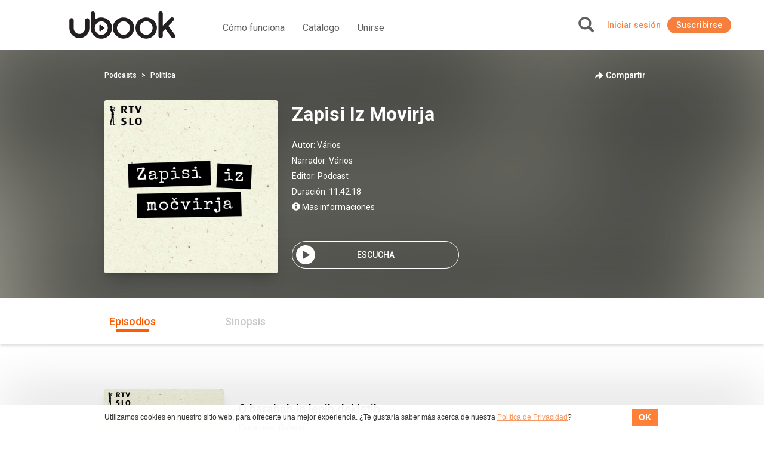

--- FILE ---
content_type: text/html; charset=UTF-8
request_url: https://ar.ubook.com/podcast/1042757/zapisi-iz-movirja
body_size: 47805
content:
<!doctype html>
<html lang="pt-br">
<head prefix="og: http://ogp.me/ns# fb: http://ogp.me/ns/fb# website: http://ogp.me/ns/website#"><script>(function(w,i,g){w[g]=w[g]||[];if(typeof w[g].push=='function')w[g].push(i)})
(window,'GTM-P3RGCQ','google_tags_first_party');</script><script>(function(w,d,s,l){w[l]=w[l]||[];(function(){w[l].push(arguments);})('set', 'developer_id.dYzg1YT', true);
		w[l].push({'gtm.start':new Date().getTime(),event:'gtm.js'});var f=d.getElementsByTagName(s)[0],
		j=d.createElement(s);j.async=true;j.src='/5iwf/';
		f.parentNode.insertBefore(j,f);
		})(window,document,'script','dataLayer');</script>
	<meta http-equiv="Content-Type" content="text/html; charset=utf-8" />
<meta charset="UTF-8" />

<script type="text/javascript">
/*<![CDATA[*/
dataLayer = [{'site_name': 'ubook - libros de audio','site_id': 40,'page_language': 'es_AR','page_type': 'product','page_name': 'Audiobook Zapisi Iz Movirja','page_url': 'https://www.ubook.com/podcast/1042757/zapisi-iz-movirja' }];
/*]]>*/
</script>
<title>Audiobook Zapisi Iz Movirja</title>
<base href="https://ar.ubook.com" />

<meta name="robots" content="index,follow" />
<meta name="googlebot" content="index,follow" />

<meta name="title" content="Audiobook Zapisi Iz Movirja"/>
<meta name="description" content="Glosa Marka Radmilovia, zainjena s prefinjenim smislom za humor, ki je enostavno ne smete presliati!"/>
<meta name="keywords" content="Audiobook Zapisi Iz Movirja, Ubook, libros, libro, book, audiobook, audiolibro"/>

<meta property="og:title" content="Audiobook Zapisi Iz Movirja"/>
<meta property="og:image" content="https://media3.ubook.com/catalog/book-cover-image/1042757/400x600/1042757-2601130717-zapisi-iz-movirja.jpg"/>
<meta property="og:type" content="product"/>
<meta property="og:description" content="Glosa Marka Radmilovia, zainjena s prefinjenim smislom za humor, ki je enostavno ne smete presliati!"/>

<link rel="canonical" href="https://www.ubook.com/podcast/1042757/zapisi-iz-movirja"/>

<link rel="icon" href="/themes/ubook/img/fav/favicon.ico" />

<link rel="icon" href="/themes/ubook/img/fav/favicon-16.png" sizes="16x16">
<link rel="icon" href="/themes/ubook/img/fav/favicon-32.png" sizes="32x32">
<link rel="icon" href="/themes/ubook/img/fav/favicon-48.png" sizes="48x48">
<link rel="icon" href="/themes/ubook/img/fav/favicon-64.png" sizes="64x64">
<link rel="icon" href="/themes/ubook/img/fav/favicon-128.png" sizes="128x128">

<link rel="apple-touch-icon" sizes="152x152" href="/themes/ubook/img/fav/apple-touch-icon-152x152.png" />
<link rel="apple-touch-icon" sizes="144x144" href="/themes/ubook/img/fav/apple-touch-icon-144x144.png" />
<link rel="apple-touch-icon" sizes="120x120" href="/themes/ubook/img/fav/apple-touch-icon-120x120.png" />
<link rel="apple-touch-icon" sizes="114x114" href="/themes/ubook/img/fav/apple-touch-icon-114x114.png" />
<link rel="apple-touch-icon" sizes="76x76" href="/themes/ubook/img/fav/apple-touch-icon-76x76.png" />
<link rel="apple-touch-icon" sizes="72x72" href="/themes/ubook/img/fav/apple-touch-icon-72x72.png" />
<link rel="apple-touch-icon" sizes="57x57" href="/themes/ubook/img/fav/apple-touch-icon-57x57.png" />
<link href='//fonts.googleapis.com/css?family=Roboto:400,500,700">' rel='stylesheet' type='text/css'>

<meta http-equiv="X-UA-Compatible" content="IE=edge" /><script type="text/javascript">(window.NREUM||(NREUM={})).init={ajax:{deny_list:["bam.nr-data.net"]},feature_flags:["soft_nav"]};(window.NREUM||(NREUM={})).loader_config={licenseKey:"NRJS-b9f2f042f25b14627e0",applicationID:"864429005",browserID:"866191298"};;/*! For license information please see nr-loader-rum-1.308.0.min.js.LICENSE.txt */
(()=>{var e,t,r={163:(e,t,r)=>{"use strict";r.d(t,{j:()=>E});var n=r(384),i=r(1741);var a=r(2555);r(860).K7.genericEvents;const s="experimental.resources",o="register",c=e=>{if(!e||"string"!=typeof e)return!1;try{document.createDocumentFragment().querySelector(e)}catch{return!1}return!0};var d=r(2614),u=r(944),l=r(8122);const f="[data-nr-mask]",g=e=>(0,l.a)(e,(()=>{const e={feature_flags:[],experimental:{allow_registered_children:!1,resources:!1},mask_selector:"*",block_selector:"[data-nr-block]",mask_input_options:{color:!1,date:!1,"datetime-local":!1,email:!1,month:!1,number:!1,range:!1,search:!1,tel:!1,text:!1,time:!1,url:!1,week:!1,textarea:!1,select:!1,password:!0}};return{ajax:{deny_list:void 0,block_internal:!0,enabled:!0,autoStart:!0},api:{get allow_registered_children(){return e.feature_flags.includes(o)||e.experimental.allow_registered_children},set allow_registered_children(t){e.experimental.allow_registered_children=t},duplicate_registered_data:!1},browser_consent_mode:{enabled:!1},distributed_tracing:{enabled:void 0,exclude_newrelic_header:void 0,cors_use_newrelic_header:void 0,cors_use_tracecontext_headers:void 0,allowed_origins:void 0},get feature_flags(){return e.feature_flags},set feature_flags(t){e.feature_flags=t},generic_events:{enabled:!0,autoStart:!0},harvest:{interval:30},jserrors:{enabled:!0,autoStart:!0},logging:{enabled:!0,autoStart:!0},metrics:{enabled:!0,autoStart:!0},obfuscate:void 0,page_action:{enabled:!0},page_view_event:{enabled:!0,autoStart:!0},page_view_timing:{enabled:!0,autoStart:!0},performance:{capture_marks:!1,capture_measures:!1,capture_detail:!0,resources:{get enabled(){return e.feature_flags.includes(s)||e.experimental.resources},set enabled(t){e.experimental.resources=t},asset_types:[],first_party_domains:[],ignore_newrelic:!0}},privacy:{cookies_enabled:!0},proxy:{assets:void 0,beacon:void 0},session:{expiresMs:d.wk,inactiveMs:d.BB},session_replay:{autoStart:!0,enabled:!1,preload:!1,sampling_rate:10,error_sampling_rate:100,collect_fonts:!1,inline_images:!1,fix_stylesheets:!0,mask_all_inputs:!0,get mask_text_selector(){return e.mask_selector},set mask_text_selector(t){c(t)?e.mask_selector="".concat(t,",").concat(f):""===t||null===t?e.mask_selector=f:(0,u.R)(5,t)},get block_class(){return"nr-block"},get ignore_class(){return"nr-ignore"},get mask_text_class(){return"nr-mask"},get block_selector(){return e.block_selector},set block_selector(t){c(t)?e.block_selector+=",".concat(t):""!==t&&(0,u.R)(6,t)},get mask_input_options(){return e.mask_input_options},set mask_input_options(t){t&&"object"==typeof t?e.mask_input_options={...t,password:!0}:(0,u.R)(7,t)}},session_trace:{enabled:!0,autoStart:!0},soft_navigations:{enabled:!0,autoStart:!0},spa:{enabled:!0,autoStart:!0},ssl:void 0,user_actions:{enabled:!0,elementAttributes:["id","className","tagName","type"]}}})());var p=r(6154),m=r(9324);let h=0;const v={buildEnv:m.F3,distMethod:m.Xs,version:m.xv,originTime:p.WN},b={consented:!1},y={appMetadata:{},get consented(){return this.session?.state?.consent||b.consented},set consented(e){b.consented=e},customTransaction:void 0,denyList:void 0,disabled:!1,harvester:void 0,isolatedBacklog:!1,isRecording:!1,loaderType:void 0,maxBytes:3e4,obfuscator:void 0,onerror:void 0,ptid:void 0,releaseIds:{},session:void 0,timeKeeper:void 0,registeredEntities:[],jsAttributesMetadata:{bytes:0},get harvestCount(){return++h}},_=e=>{const t=(0,l.a)(e,y),r=Object.keys(v).reduce((e,t)=>(e[t]={value:v[t],writable:!1,configurable:!0,enumerable:!0},e),{});return Object.defineProperties(t,r)};var w=r(5701);const x=e=>{const t=e.startsWith("http");e+="/",r.p=t?e:"https://"+e};var R=r(7836),k=r(3241);const A={accountID:void 0,trustKey:void 0,agentID:void 0,licenseKey:void 0,applicationID:void 0,xpid:void 0},S=e=>(0,l.a)(e,A),T=new Set;function E(e,t={},r,s){let{init:o,info:c,loader_config:d,runtime:u={},exposed:l=!0}=t;if(!c){const e=(0,n.pV)();o=e.init,c=e.info,d=e.loader_config}e.init=g(o||{}),e.loader_config=S(d||{}),c.jsAttributes??={},p.bv&&(c.jsAttributes.isWorker=!0),e.info=(0,a.D)(c);const f=e.init,m=[c.beacon,c.errorBeacon];T.has(e.agentIdentifier)||(f.proxy.assets&&(x(f.proxy.assets),m.push(f.proxy.assets)),f.proxy.beacon&&m.push(f.proxy.beacon),e.beacons=[...m],function(e){const t=(0,n.pV)();Object.getOwnPropertyNames(i.W.prototype).forEach(r=>{const n=i.W.prototype[r];if("function"!=typeof n||"constructor"===n)return;let a=t[r];e[r]&&!1!==e.exposed&&"micro-agent"!==e.runtime?.loaderType&&(t[r]=(...t)=>{const n=e[r](...t);return a?a(...t):n})})}(e),(0,n.US)("activatedFeatures",w.B)),u.denyList=[...f.ajax.deny_list||[],...f.ajax.block_internal?m:[]],u.ptid=e.agentIdentifier,u.loaderType=r,e.runtime=_(u),T.has(e.agentIdentifier)||(e.ee=R.ee.get(e.agentIdentifier),e.exposed=l,(0,k.W)({agentIdentifier:e.agentIdentifier,drained:!!w.B?.[e.agentIdentifier],type:"lifecycle",name:"initialize",feature:void 0,data:e.config})),T.add(e.agentIdentifier)}},384:(e,t,r)=>{"use strict";r.d(t,{NT:()=>s,US:()=>u,Zm:()=>o,bQ:()=>d,dV:()=>c,pV:()=>l});var n=r(6154),i=r(1863),a=r(1910);const s={beacon:"bam.nr-data.net",errorBeacon:"bam.nr-data.net"};function o(){return n.gm.NREUM||(n.gm.NREUM={}),void 0===n.gm.newrelic&&(n.gm.newrelic=n.gm.NREUM),n.gm.NREUM}function c(){let e=o();return e.o||(e.o={ST:n.gm.setTimeout,SI:n.gm.setImmediate||n.gm.setInterval,CT:n.gm.clearTimeout,XHR:n.gm.XMLHttpRequest,REQ:n.gm.Request,EV:n.gm.Event,PR:n.gm.Promise,MO:n.gm.MutationObserver,FETCH:n.gm.fetch,WS:n.gm.WebSocket},(0,a.i)(...Object.values(e.o))),e}function d(e,t){let r=o();r.initializedAgents??={},t.initializedAt={ms:(0,i.t)(),date:new Date},r.initializedAgents[e]=t}function u(e,t){o()[e]=t}function l(){return function(){let e=o();const t=e.info||{};e.info={beacon:s.beacon,errorBeacon:s.errorBeacon,...t}}(),function(){let e=o();const t=e.init||{};e.init={...t}}(),c(),function(){let e=o();const t=e.loader_config||{};e.loader_config={...t}}(),o()}},782:(e,t,r)=>{"use strict";r.d(t,{T:()=>n});const n=r(860).K7.pageViewTiming},860:(e,t,r)=>{"use strict";r.d(t,{$J:()=>u,K7:()=>c,P3:()=>d,XX:()=>i,Yy:()=>o,df:()=>a,qY:()=>n,v4:()=>s});const n="events",i="jserrors",a="browser/blobs",s="rum",o="browser/logs",c={ajax:"ajax",genericEvents:"generic_events",jserrors:i,logging:"logging",metrics:"metrics",pageAction:"page_action",pageViewEvent:"page_view_event",pageViewTiming:"page_view_timing",sessionReplay:"session_replay",sessionTrace:"session_trace",softNav:"soft_navigations",spa:"spa"},d={[c.pageViewEvent]:1,[c.pageViewTiming]:2,[c.metrics]:3,[c.jserrors]:4,[c.spa]:5,[c.ajax]:6,[c.sessionTrace]:7,[c.softNav]:8,[c.sessionReplay]:9,[c.logging]:10,[c.genericEvents]:11},u={[c.pageViewEvent]:s,[c.pageViewTiming]:n,[c.ajax]:n,[c.spa]:n,[c.softNav]:n,[c.metrics]:i,[c.jserrors]:i,[c.sessionTrace]:a,[c.sessionReplay]:a,[c.logging]:o,[c.genericEvents]:"ins"}},944:(e,t,r)=>{"use strict";r.d(t,{R:()=>i});var n=r(3241);function i(e,t){"function"==typeof console.debug&&(console.debug("New Relic Warning: https://github.com/newrelic/newrelic-browser-agent/blob/main/docs/warning-codes.md#".concat(e),t),(0,n.W)({agentIdentifier:null,drained:null,type:"data",name:"warn",feature:"warn",data:{code:e,secondary:t}}))}},1687:(e,t,r)=>{"use strict";r.d(t,{Ak:()=>d,Ze:()=>f,x3:()=>u});var n=r(3241),i=r(7836),a=r(3606),s=r(860),o=r(2646);const c={};function d(e,t){const r={staged:!1,priority:s.P3[t]||0};l(e),c[e].get(t)||c[e].set(t,r)}function u(e,t){e&&c[e]&&(c[e].get(t)&&c[e].delete(t),p(e,t,!1),c[e].size&&g(e))}function l(e){if(!e)throw new Error("agentIdentifier required");c[e]||(c[e]=new Map)}function f(e="",t="feature",r=!1){if(l(e),!e||!c[e].get(t)||r)return p(e,t);c[e].get(t).staged=!0,g(e)}function g(e){const t=Array.from(c[e]);t.every(([e,t])=>t.staged)&&(t.sort((e,t)=>e[1].priority-t[1].priority),t.forEach(([t])=>{c[e].delete(t),p(e,t)}))}function p(e,t,r=!0){const s=e?i.ee.get(e):i.ee,c=a.i.handlers;if(!s.aborted&&s.backlog&&c){if((0,n.W)({agentIdentifier:e,type:"lifecycle",name:"drain",feature:t}),r){const e=s.backlog[t],r=c[t];if(r){for(let t=0;e&&t<e.length;++t)m(e[t],r);Object.entries(r).forEach(([e,t])=>{Object.values(t||{}).forEach(t=>{t[0]?.on&&t[0]?.context()instanceof o.y&&t[0].on(e,t[1])})})}}s.isolatedBacklog||delete c[t],s.backlog[t]=null,s.emit("drain-"+t,[])}}function m(e,t){var r=e[1];Object.values(t[r]||{}).forEach(t=>{var r=e[0];if(t[0]===r){var n=t[1],i=e[3],a=e[2];n.apply(i,a)}})}},1738:(e,t,r)=>{"use strict";r.d(t,{U:()=>g,Y:()=>f});var n=r(3241),i=r(9908),a=r(1863),s=r(944),o=r(5701),c=r(3969),d=r(8362),u=r(860),l=r(4261);function f(e,t,r,a){const f=a||r;!f||f[e]&&f[e]!==d.d.prototype[e]||(f[e]=function(){(0,i.p)(c.xV,["API/"+e+"/called"],void 0,u.K7.metrics,r.ee),(0,n.W)({agentIdentifier:r.agentIdentifier,drained:!!o.B?.[r.agentIdentifier],type:"data",name:"api",feature:l.Pl+e,data:{}});try{return t.apply(this,arguments)}catch(e){(0,s.R)(23,e)}})}function g(e,t,r,n,s){const o=e.info;null===r?delete o.jsAttributes[t]:o.jsAttributes[t]=r,(s||null===r)&&(0,i.p)(l.Pl+n,[(0,a.t)(),t,r],void 0,"session",e.ee)}},1741:(e,t,r)=>{"use strict";r.d(t,{W:()=>a});var n=r(944),i=r(4261);class a{#e(e,...t){if(this[e]!==a.prototype[e])return this[e](...t);(0,n.R)(35,e)}addPageAction(e,t){return this.#e(i.hG,e,t)}register(e){return this.#e(i.eY,e)}recordCustomEvent(e,t){return this.#e(i.fF,e,t)}setPageViewName(e,t){return this.#e(i.Fw,e,t)}setCustomAttribute(e,t,r){return this.#e(i.cD,e,t,r)}noticeError(e,t){return this.#e(i.o5,e,t)}setUserId(e,t=!1){return this.#e(i.Dl,e,t)}setApplicationVersion(e){return this.#e(i.nb,e)}setErrorHandler(e){return this.#e(i.bt,e)}addRelease(e,t){return this.#e(i.k6,e,t)}log(e,t){return this.#e(i.$9,e,t)}start(){return this.#e(i.d3)}finished(e){return this.#e(i.BL,e)}recordReplay(){return this.#e(i.CH)}pauseReplay(){return this.#e(i.Tb)}addToTrace(e){return this.#e(i.U2,e)}setCurrentRouteName(e){return this.#e(i.PA,e)}interaction(e){return this.#e(i.dT,e)}wrapLogger(e,t,r){return this.#e(i.Wb,e,t,r)}measure(e,t){return this.#e(i.V1,e,t)}consent(e){return this.#e(i.Pv,e)}}},1863:(e,t,r)=>{"use strict";function n(){return Math.floor(performance.now())}r.d(t,{t:()=>n})},1910:(e,t,r)=>{"use strict";r.d(t,{i:()=>a});var n=r(944);const i=new Map;function a(...e){return e.every(e=>{if(i.has(e))return i.get(e);const t="function"==typeof e?e.toString():"",r=t.includes("[native code]"),a=t.includes("nrWrapper");return r||a||(0,n.R)(64,e?.name||t),i.set(e,r),r})}},2555:(e,t,r)=>{"use strict";r.d(t,{D:()=>o,f:()=>s});var n=r(384),i=r(8122);const a={beacon:n.NT.beacon,errorBeacon:n.NT.errorBeacon,licenseKey:void 0,applicationID:void 0,sa:void 0,queueTime:void 0,applicationTime:void 0,ttGuid:void 0,user:void 0,account:void 0,product:void 0,extra:void 0,jsAttributes:{},userAttributes:void 0,atts:void 0,transactionName:void 0,tNamePlain:void 0};function s(e){try{return!!e.licenseKey&&!!e.errorBeacon&&!!e.applicationID}catch(e){return!1}}const o=e=>(0,i.a)(e,a)},2614:(e,t,r)=>{"use strict";r.d(t,{BB:()=>s,H3:()=>n,g:()=>d,iL:()=>c,tS:()=>o,uh:()=>i,wk:()=>a});const n="NRBA",i="SESSION",a=144e5,s=18e5,o={STARTED:"session-started",PAUSE:"session-pause",RESET:"session-reset",RESUME:"session-resume",UPDATE:"session-update"},c={SAME_TAB:"same-tab",CROSS_TAB:"cross-tab"},d={OFF:0,FULL:1,ERROR:2}},2646:(e,t,r)=>{"use strict";r.d(t,{y:()=>n});class n{constructor(e){this.contextId=e}}},2843:(e,t,r)=>{"use strict";r.d(t,{G:()=>a,u:()=>i});var n=r(3878);function i(e,t=!1,r,i){(0,n.DD)("visibilitychange",function(){if(t)return void("hidden"===document.visibilityState&&e());e(document.visibilityState)},r,i)}function a(e,t,r){(0,n.sp)("pagehide",e,t,r)}},3241:(e,t,r)=>{"use strict";r.d(t,{W:()=>a});var n=r(6154);const i="newrelic";function a(e={}){try{n.gm.dispatchEvent(new CustomEvent(i,{detail:e}))}catch(e){}}},3606:(e,t,r)=>{"use strict";r.d(t,{i:()=>a});var n=r(9908);a.on=s;var i=a.handlers={};function a(e,t,r,a){s(a||n.d,i,e,t,r)}function s(e,t,r,i,a){a||(a="feature"),e||(e=n.d);var s=t[a]=t[a]||{};(s[r]=s[r]||[]).push([e,i])}},3878:(e,t,r)=>{"use strict";function n(e,t){return{capture:e,passive:!1,signal:t}}function i(e,t,r=!1,i){window.addEventListener(e,t,n(r,i))}function a(e,t,r=!1,i){document.addEventListener(e,t,n(r,i))}r.d(t,{DD:()=>a,jT:()=>n,sp:()=>i})},3969:(e,t,r)=>{"use strict";r.d(t,{TZ:()=>n,XG:()=>o,rs:()=>i,xV:()=>s,z_:()=>a});const n=r(860).K7.metrics,i="sm",a="cm",s="storeSupportabilityMetrics",o="storeEventMetrics"},4234:(e,t,r)=>{"use strict";r.d(t,{W:()=>a});var n=r(7836),i=r(1687);class a{constructor(e,t){this.agentIdentifier=e,this.ee=n.ee.get(e),this.featureName=t,this.blocked=!1}deregisterDrain(){(0,i.x3)(this.agentIdentifier,this.featureName)}}},4261:(e,t,r)=>{"use strict";r.d(t,{$9:()=>d,BL:()=>o,CH:()=>g,Dl:()=>_,Fw:()=>y,PA:()=>h,Pl:()=>n,Pv:()=>k,Tb:()=>l,U2:()=>a,V1:()=>R,Wb:()=>x,bt:()=>b,cD:()=>v,d3:()=>w,dT:()=>c,eY:()=>p,fF:()=>f,hG:()=>i,k6:()=>s,nb:()=>m,o5:()=>u});const n="api-",i="addPageAction",a="addToTrace",s="addRelease",o="finished",c="interaction",d="log",u="noticeError",l="pauseReplay",f="recordCustomEvent",g="recordReplay",p="register",m="setApplicationVersion",h="setCurrentRouteName",v="setCustomAttribute",b="setErrorHandler",y="setPageViewName",_="setUserId",w="start",x="wrapLogger",R="measure",k="consent"},5289:(e,t,r)=>{"use strict";r.d(t,{GG:()=>s,Qr:()=>c,sB:()=>o});var n=r(3878),i=r(6389);function a(){return"undefined"==typeof document||"complete"===document.readyState}function s(e,t){if(a())return e();const r=(0,i.J)(e),s=setInterval(()=>{a()&&(clearInterval(s),r())},500);(0,n.sp)("load",r,t)}function o(e){if(a())return e();(0,n.DD)("DOMContentLoaded",e)}function c(e){if(a())return e();(0,n.sp)("popstate",e)}},5607:(e,t,r)=>{"use strict";r.d(t,{W:()=>n});const n=(0,r(9566).bz)()},5701:(e,t,r)=>{"use strict";r.d(t,{B:()=>a,t:()=>s});var n=r(3241);const i=new Set,a={};function s(e,t){const r=t.agentIdentifier;a[r]??={},e&&"object"==typeof e&&(i.has(r)||(t.ee.emit("rumresp",[e]),a[r]=e,i.add(r),(0,n.W)({agentIdentifier:r,loaded:!0,drained:!0,type:"lifecycle",name:"load",feature:void 0,data:e})))}},6154:(e,t,r)=>{"use strict";r.d(t,{OF:()=>c,RI:()=>i,WN:()=>u,bv:()=>a,eN:()=>l,gm:()=>s,mw:()=>o,sb:()=>d});var n=r(1863);const i="undefined"!=typeof window&&!!window.document,a="undefined"!=typeof WorkerGlobalScope&&("undefined"!=typeof self&&self instanceof WorkerGlobalScope&&self.navigator instanceof WorkerNavigator||"undefined"!=typeof globalThis&&globalThis instanceof WorkerGlobalScope&&globalThis.navigator instanceof WorkerNavigator),s=i?window:"undefined"!=typeof WorkerGlobalScope&&("undefined"!=typeof self&&self instanceof WorkerGlobalScope&&self||"undefined"!=typeof globalThis&&globalThis instanceof WorkerGlobalScope&&globalThis),o=Boolean("hidden"===s?.document?.visibilityState),c=/iPad|iPhone|iPod/.test(s.navigator?.userAgent),d=c&&"undefined"==typeof SharedWorker,u=((()=>{const e=s.navigator?.userAgent?.match(/Firefox[/\s](\d+\.\d+)/);Array.isArray(e)&&e.length>=2&&e[1]})(),Date.now()-(0,n.t)()),l=()=>"undefined"!=typeof PerformanceNavigationTiming&&s?.performance?.getEntriesByType("navigation")?.[0]?.responseStart},6389:(e,t,r)=>{"use strict";function n(e,t=500,r={}){const n=r?.leading||!1;let i;return(...r)=>{n&&void 0===i&&(e.apply(this,r),i=setTimeout(()=>{i=clearTimeout(i)},t)),n||(clearTimeout(i),i=setTimeout(()=>{e.apply(this,r)},t))}}function i(e){let t=!1;return(...r)=>{t||(t=!0,e.apply(this,r))}}r.d(t,{J:()=>i,s:()=>n})},6630:(e,t,r)=>{"use strict";r.d(t,{T:()=>n});const n=r(860).K7.pageViewEvent},7699:(e,t,r)=>{"use strict";r.d(t,{It:()=>a,KC:()=>o,No:()=>i,qh:()=>s});var n=r(860);const i=16e3,a=1e6,s="SESSION_ERROR",o={[n.K7.logging]:!0,[n.K7.genericEvents]:!1,[n.K7.jserrors]:!1,[n.K7.ajax]:!1}},7836:(e,t,r)=>{"use strict";r.d(t,{P:()=>o,ee:()=>c});var n=r(384),i=r(8990),a=r(2646),s=r(5607);const o="nr@context:".concat(s.W),c=function e(t,r){var n={},s={},u={},l=!1;try{l=16===r.length&&d.initializedAgents?.[r]?.runtime.isolatedBacklog}catch(e){}var f={on:p,addEventListener:p,removeEventListener:function(e,t){var r=n[e];if(!r)return;for(var i=0;i<r.length;i++)r[i]===t&&r.splice(i,1)},emit:function(e,r,n,i,a){!1!==a&&(a=!0);if(c.aborted&&!i)return;t&&a&&t.emit(e,r,n);var o=g(n);m(e).forEach(e=>{e.apply(o,r)});var d=v()[s[e]];d&&d.push([f,e,r,o]);return o},get:h,listeners:m,context:g,buffer:function(e,t){const r=v();if(t=t||"feature",f.aborted)return;Object.entries(e||{}).forEach(([e,n])=>{s[n]=t,t in r||(r[t]=[])})},abort:function(){f._aborted=!0,Object.keys(f.backlog).forEach(e=>{delete f.backlog[e]})},isBuffering:function(e){return!!v()[s[e]]},debugId:r,backlog:l?{}:t&&"object"==typeof t.backlog?t.backlog:{},isolatedBacklog:l};return Object.defineProperty(f,"aborted",{get:()=>{let e=f._aborted||!1;return e||(t&&(e=t.aborted),e)}}),f;function g(e){return e&&e instanceof a.y?e:e?(0,i.I)(e,o,()=>new a.y(o)):new a.y(o)}function p(e,t){n[e]=m(e).concat(t)}function m(e){return n[e]||[]}function h(t){return u[t]=u[t]||e(f,t)}function v(){return f.backlog}}(void 0,"globalEE"),d=(0,n.Zm)();d.ee||(d.ee=c)},8122:(e,t,r)=>{"use strict";r.d(t,{a:()=>i});var n=r(944);function i(e,t){try{if(!e||"object"!=typeof e)return(0,n.R)(3);if(!t||"object"!=typeof t)return(0,n.R)(4);const r=Object.create(Object.getPrototypeOf(t),Object.getOwnPropertyDescriptors(t)),a=0===Object.keys(r).length?e:r;for(let s in a)if(void 0!==e[s])try{if(null===e[s]){r[s]=null;continue}Array.isArray(e[s])&&Array.isArray(t[s])?r[s]=Array.from(new Set([...e[s],...t[s]])):"object"==typeof e[s]&&"object"==typeof t[s]?r[s]=i(e[s],t[s]):r[s]=e[s]}catch(e){r[s]||(0,n.R)(1,e)}return r}catch(e){(0,n.R)(2,e)}}},8362:(e,t,r)=>{"use strict";r.d(t,{d:()=>a});var n=r(9566),i=r(1741);class a extends i.W{agentIdentifier=(0,n.LA)(16)}},8374:(e,t,r)=>{r.nc=(()=>{try{return document?.currentScript?.nonce}catch(e){}return""})()},8990:(e,t,r)=>{"use strict";r.d(t,{I:()=>i});var n=Object.prototype.hasOwnProperty;function i(e,t,r){if(n.call(e,t))return e[t];var i=r();if(Object.defineProperty&&Object.keys)try{return Object.defineProperty(e,t,{value:i,writable:!0,enumerable:!1}),i}catch(e){}return e[t]=i,i}},9324:(e,t,r)=>{"use strict";r.d(t,{F3:()=>i,Xs:()=>a,xv:()=>n});const n="1.308.0",i="PROD",a="CDN"},9566:(e,t,r)=>{"use strict";r.d(t,{LA:()=>o,bz:()=>s});var n=r(6154);const i="xxxxxxxx-xxxx-4xxx-yxxx-xxxxxxxxxxxx";function a(e,t){return e?15&e[t]:16*Math.random()|0}function s(){const e=n.gm?.crypto||n.gm?.msCrypto;let t,r=0;return e&&e.getRandomValues&&(t=e.getRandomValues(new Uint8Array(30))),i.split("").map(e=>"x"===e?a(t,r++).toString(16):"y"===e?(3&a()|8).toString(16):e).join("")}function o(e){const t=n.gm?.crypto||n.gm?.msCrypto;let r,i=0;t&&t.getRandomValues&&(r=t.getRandomValues(new Uint8Array(e)));const s=[];for(var o=0;o<e;o++)s.push(a(r,i++).toString(16));return s.join("")}},9908:(e,t,r)=>{"use strict";r.d(t,{d:()=>n,p:()=>i});var n=r(7836).ee.get("handle");function i(e,t,r,i,a){a?(a.buffer([e],i),a.emit(e,t,r)):(n.buffer([e],i),n.emit(e,t,r))}}},n={};function i(e){var t=n[e];if(void 0!==t)return t.exports;var a=n[e]={exports:{}};return r[e](a,a.exports,i),a.exports}i.m=r,i.d=(e,t)=>{for(var r in t)i.o(t,r)&&!i.o(e,r)&&Object.defineProperty(e,r,{enumerable:!0,get:t[r]})},i.f={},i.e=e=>Promise.all(Object.keys(i.f).reduce((t,r)=>(i.f[r](e,t),t),[])),i.u=e=>"nr-rum-1.308.0.min.js",i.o=(e,t)=>Object.prototype.hasOwnProperty.call(e,t),e={},t="NRBA-1.308.0.PROD:",i.l=(r,n,a,s)=>{if(e[r])e[r].push(n);else{var o,c;if(void 0!==a)for(var d=document.getElementsByTagName("script"),u=0;u<d.length;u++){var l=d[u];if(l.getAttribute("src")==r||l.getAttribute("data-webpack")==t+a){o=l;break}}if(!o){c=!0;var f={296:"sha512-+MIMDsOcckGXa1EdWHqFNv7P+JUkd5kQwCBr3KE6uCvnsBNUrdSt4a/3/L4j4TxtnaMNjHpza2/erNQbpacJQA=="};(o=document.createElement("script")).charset="utf-8",i.nc&&o.setAttribute("nonce",i.nc),o.setAttribute("data-webpack",t+a),o.src=r,0!==o.src.indexOf(window.location.origin+"/")&&(o.crossOrigin="anonymous"),f[s]&&(o.integrity=f[s])}e[r]=[n];var g=(t,n)=>{o.onerror=o.onload=null,clearTimeout(p);var i=e[r];if(delete e[r],o.parentNode&&o.parentNode.removeChild(o),i&&i.forEach(e=>e(n)),t)return t(n)},p=setTimeout(g.bind(null,void 0,{type:"timeout",target:o}),12e4);o.onerror=g.bind(null,o.onerror),o.onload=g.bind(null,o.onload),c&&document.head.appendChild(o)}},i.r=e=>{"undefined"!=typeof Symbol&&Symbol.toStringTag&&Object.defineProperty(e,Symbol.toStringTag,{value:"Module"}),Object.defineProperty(e,"__esModule",{value:!0})},i.p="https://js-agent.newrelic.com/",(()=>{var e={374:0,840:0};i.f.j=(t,r)=>{var n=i.o(e,t)?e[t]:void 0;if(0!==n)if(n)r.push(n[2]);else{var a=new Promise((r,i)=>n=e[t]=[r,i]);r.push(n[2]=a);var s=i.p+i.u(t),o=new Error;i.l(s,r=>{if(i.o(e,t)&&(0!==(n=e[t])&&(e[t]=void 0),n)){var a=r&&("load"===r.type?"missing":r.type),s=r&&r.target&&r.target.src;o.message="Loading chunk "+t+" failed: ("+a+": "+s+")",o.name="ChunkLoadError",o.type=a,o.request=s,n[1](o)}},"chunk-"+t,t)}};var t=(t,r)=>{var n,a,[s,o,c]=r,d=0;if(s.some(t=>0!==e[t])){for(n in o)i.o(o,n)&&(i.m[n]=o[n]);if(c)c(i)}for(t&&t(r);d<s.length;d++)a=s[d],i.o(e,a)&&e[a]&&e[a][0](),e[a]=0},r=self["webpackChunk:NRBA-1.308.0.PROD"]=self["webpackChunk:NRBA-1.308.0.PROD"]||[];r.forEach(t.bind(null,0)),r.push=t.bind(null,r.push.bind(r))})(),(()=>{"use strict";i(8374);var e=i(8362),t=i(860);const r=Object.values(t.K7);var n=i(163);var a=i(9908),s=i(1863),o=i(4261),c=i(1738);var d=i(1687),u=i(4234),l=i(5289),f=i(6154),g=i(944),p=i(384);const m=e=>f.RI&&!0===e?.privacy.cookies_enabled;function h(e){return!!(0,p.dV)().o.MO&&m(e)&&!0===e?.session_trace.enabled}var v=i(6389),b=i(7699);class y extends u.W{constructor(e,t){super(e.agentIdentifier,t),this.agentRef=e,this.abortHandler=void 0,this.featAggregate=void 0,this.loadedSuccessfully=void 0,this.onAggregateImported=new Promise(e=>{this.loadedSuccessfully=e}),this.deferred=Promise.resolve(),!1===e.init[this.featureName].autoStart?this.deferred=new Promise((t,r)=>{this.ee.on("manual-start-all",(0,v.J)(()=>{(0,d.Ak)(e.agentIdentifier,this.featureName),t()}))}):(0,d.Ak)(e.agentIdentifier,t)}importAggregator(e,t,r={}){if(this.featAggregate)return;const n=async()=>{let n;await this.deferred;try{if(m(e.init)){const{setupAgentSession:t}=await i.e(296).then(i.bind(i,3305));n=t(e)}}catch(e){(0,g.R)(20,e),this.ee.emit("internal-error",[e]),(0,a.p)(b.qh,[e],void 0,this.featureName,this.ee)}try{if(!this.#t(this.featureName,n,e.init))return(0,d.Ze)(this.agentIdentifier,this.featureName),void this.loadedSuccessfully(!1);const{Aggregate:i}=await t();this.featAggregate=new i(e,r),e.runtime.harvester.initializedAggregates.push(this.featAggregate),this.loadedSuccessfully(!0)}catch(e){(0,g.R)(34,e),this.abortHandler?.(),(0,d.Ze)(this.agentIdentifier,this.featureName,!0),this.loadedSuccessfully(!1),this.ee&&this.ee.abort()}};f.RI?(0,l.GG)(()=>n(),!0):n()}#t(e,r,n){if(this.blocked)return!1;switch(e){case t.K7.sessionReplay:return h(n)&&!!r;case t.K7.sessionTrace:return!!r;default:return!0}}}var _=i(6630),w=i(2614),x=i(3241);class R extends y{static featureName=_.T;constructor(e){var t;super(e,_.T),this.setupInspectionEvents(e.agentIdentifier),t=e,(0,c.Y)(o.Fw,function(e,r){"string"==typeof e&&("/"!==e.charAt(0)&&(e="/"+e),t.runtime.customTransaction=(r||"http://custom.transaction")+e,(0,a.p)(o.Pl+o.Fw,[(0,s.t)()],void 0,void 0,t.ee))},t),this.importAggregator(e,()=>i.e(296).then(i.bind(i,3943)))}setupInspectionEvents(e){const t=(t,r)=>{t&&(0,x.W)({agentIdentifier:e,timeStamp:t.timeStamp,loaded:"complete"===t.target.readyState,type:"window",name:r,data:t.target.location+""})};(0,l.sB)(e=>{t(e,"DOMContentLoaded")}),(0,l.GG)(e=>{t(e,"load")}),(0,l.Qr)(e=>{t(e,"navigate")}),this.ee.on(w.tS.UPDATE,(t,r)=>{(0,x.W)({agentIdentifier:e,type:"lifecycle",name:"session",data:r})})}}class k extends e.d{constructor(e){var t;(super(),f.gm)?(this.features={},(0,p.bQ)(this.agentIdentifier,this),this.desiredFeatures=new Set(e.features||[]),this.desiredFeatures.add(R),(0,n.j)(this,e,e.loaderType||"agent"),t=this,(0,c.Y)(o.cD,function(e,r,n=!1){if("string"==typeof e){if(["string","number","boolean"].includes(typeof r)||null===r)return(0,c.U)(t,e,r,o.cD,n);(0,g.R)(40,typeof r)}else(0,g.R)(39,typeof e)},t),function(e){(0,c.Y)(o.Dl,function(t,r=!1){if("string"!=typeof t&&null!==t)return void(0,g.R)(41,typeof t);const n=e.info.jsAttributes["enduser.id"];r&&null!=n&&n!==t?(0,a.p)(o.Pl+"setUserIdAndResetSession",[t],void 0,"session",e.ee):(0,c.U)(e,"enduser.id",t,o.Dl,!0)},e)}(this),function(e){(0,c.Y)(o.nb,function(t){if("string"==typeof t||null===t)return(0,c.U)(e,"application.version",t,o.nb,!1);(0,g.R)(42,typeof t)},e)}(this),function(e){(0,c.Y)(o.d3,function(){e.ee.emit("manual-start-all")},e)}(this),function(e){(0,c.Y)(o.Pv,function(t=!0){if("boolean"==typeof t){if((0,a.p)(o.Pl+o.Pv,[t],void 0,"session",e.ee),e.runtime.consented=t,t){const t=e.features.page_view_event;t.onAggregateImported.then(e=>{const r=t.featAggregate;e&&!r.sentRum&&r.sendRum()})}}else(0,g.R)(65,typeof t)},e)}(this),this.run()):(0,g.R)(21)}get config(){return{info:this.info,init:this.init,loader_config:this.loader_config,runtime:this.runtime}}get api(){return this}run(){try{const e=function(e){const t={};return r.forEach(r=>{t[r]=!!e[r]?.enabled}),t}(this.init),n=[...this.desiredFeatures];n.sort((e,r)=>t.P3[e.featureName]-t.P3[r.featureName]),n.forEach(r=>{if(!e[r.featureName]&&r.featureName!==t.K7.pageViewEvent)return;if(r.featureName===t.K7.spa)return void(0,g.R)(67);const n=function(e){switch(e){case t.K7.ajax:return[t.K7.jserrors];case t.K7.sessionTrace:return[t.K7.ajax,t.K7.pageViewEvent];case t.K7.sessionReplay:return[t.K7.sessionTrace];case t.K7.pageViewTiming:return[t.K7.pageViewEvent];default:return[]}}(r.featureName).filter(e=>!(e in this.features));n.length>0&&(0,g.R)(36,{targetFeature:r.featureName,missingDependencies:n}),this.features[r.featureName]=new r(this)})}catch(e){(0,g.R)(22,e);for(const e in this.features)this.features[e].abortHandler?.();const t=(0,p.Zm)();delete t.initializedAgents[this.agentIdentifier]?.features,delete this.sharedAggregator;return t.ee.get(this.agentIdentifier).abort(),!1}}}var A=i(2843),S=i(782);class T extends y{static featureName=S.T;constructor(e){super(e,S.T),f.RI&&((0,A.u)(()=>(0,a.p)("docHidden",[(0,s.t)()],void 0,S.T,this.ee),!0),(0,A.G)(()=>(0,a.p)("winPagehide",[(0,s.t)()],void 0,S.T,this.ee)),this.importAggregator(e,()=>i.e(296).then(i.bind(i,2117))))}}var E=i(3969);class I extends y{static featureName=E.TZ;constructor(e){super(e,E.TZ),f.RI&&document.addEventListener("securitypolicyviolation",e=>{(0,a.p)(E.xV,["Generic/CSPViolation/Detected"],void 0,this.featureName,this.ee)}),this.importAggregator(e,()=>i.e(296).then(i.bind(i,9623)))}}new k({features:[R,T,I],loaderType:"lite"})})()})();</script>
<meta name="viewport" content="width=device-width, initial-scale=1.0, maximum-scale=1.0, user-scalable=no, minimum-scale=1">

<script type="text/javascript">
	var BASE_URL = '';
</script>

<meta name="facebook-domain-verification" content="4nsz0zr503al2fpdhn27k19u7tfyph" />
<meta name="google-signin-client_id" content="141620234297-kpul77bj65b3ldm3j8dj6hvrqbnetitl.apps.googleusercontent.com">
	<script src="/themes/ubook/js/jquery-3.7.1.min.js" type="text/javascript" charset="utf-8"></script>
<script src="/themes/ubook/js/jquery.lazyload.min.js" type="text/javascript" charset="utf-8"></script>	<script src="/themes/ubook/js/bootstrap.js?v=1.5.4921" type="text/javascript" charset="utf-8"></script>
<link rel="stylesheet" href="/themes/ubook/css/bootstrap.css?v=1.5.4921" />	<link rel="stylesheet" href="/css/common.css?v=1.5.4921" />   
<link rel="stylesheet" href="/themes/ubook/css/style.css?v=1.5.4921" />	
    <link href="/themes/ubook/css/owl-carousel/owl.carousel.css" rel="stylesheet" />
    <link href="/themes/ubook/css/owl-carousel/owl.theme.css" rel="stylesheet" />
    <script src="/themes/ubook/js/owl.carousel.min.js" type="text/javascript" charset="utf-8"></script>



	<script src="/themes/default/js/jquery.msgBox.js" type="text/javascript"></script>
<link href="/themes/default/css/msgBoxLight.css" rel="stylesheet" type="text/css">	<script src="/js/lib/select2/select2.min.js"></script>
<link rel="stylesheet" href="/js/lib/select2/select2.min.css">	<script src="/js/lib/lazysizes/lazysizes.min.js"></script></head>
<body>
	<script type="text/javascript"> 
    (function(w,d,s,l,i,p,k,m){w[l]=w[l]||[];w[l].push({'gtm.start':
		new Date().getTime(),event:'gtm.js'});var f=d.getElementsByTagName(s)[0],
		j=d.createElement(s),dl=l!='dataLayer'?'&l='+l:'';j.async=true;j.src=
		'//www.googletagmanager.com/gtm.js?id='+i+'&gtm_auth='+k+'&gtm_preview='+p+'&gtm_cookies_win='+m+dl;f.parentNode.insertBefore(j,f);
		})(window,document,'script','dataLayer', 
		'GTM-P3RGCQ',
		'',
		'',
		'');	
</script>	<div id="wrap" class="main_content">
		

<script type="text/javascript">
var header_login = is_done_headerLogin = is_logged = is_subscriber = has_catalog_access = has_news = can_change_book = has_permanent_license = blockListenBook = false;
var customer_id = 0;
var customer_email = null;
var is_done_headerLoginHandlers = [];
var current_country = '';

// return datalayer value about the page
function getDataLayerData(key) {
	try {
		var pageDataLayer = dataLayer[0][key];
		if (typeof pageDataLayer == 'string') {
			return isEmpty(pageDataLayer) == false ? pageDataLayer : null;
		}
	}
	catch (e) {
	}
	return null;
}

// ttl in seconds
function setLocalStorage(key, value, ttl) {
	try {
		const now = new Date();
		const item = {
			value: value,
			expiry: now.getTime() + (ttl * 1000),
		}
		localStorage.setItem(key, JSON.stringify(item));
	}
	catch (e) {
	}
}

// object return
function getLocalStorage(key) {
	try {
		const itemStr = localStorage.getItem(key)
		if (!itemStr) {
			return null;
		}
		const item = JSON.parse(itemStr);
		const now = new Date();
		if (now.getTime() > item.expiry) {
			localStorage.removeItem(key);
			return null;
		}
		return itemStr;
	}
	catch (e) {
		return null;
		console.log(e);
	}
}

function setCookieExpiringInSeconds(cname, cvalue, exsecs) {
	var d = new Date();
	d.setTime(d.getTime() + (exsecs * 1000));
	var expires = "expires="+d.toUTCString();
	document.cookie = cname + "=" + cvalue + "; " + expires + "; path=/";
}

	
	
function processHeaderLoginHandlers()
{
	for (index = 0; index < is_done_headerLoginHandlers.length; ++index) {
		eval(is_done_headerLoginHandlers[index]);
	}
	
}

function processLibraries(data)
{
	data = eval(data);
	access_libraries = data.libraries;

	$(".stamp_area").each(function()
	{
					var free_content = $(this).attr("stamp-product-free-content");

			if (free_content == 'yes') {
				$(this).append("<span class='stamp-free-content'>Gratis</span>")
			}
		
		if (data.logged == true) {
			header_login = data;

							search = -1
				data_libraries = $(this).attr("stamp-product-libraries");

				if (data_libraries && (data.subscriber || data.showLockForFreemiumUser)) {
					product_libraries = JSON.parse(data_libraries);
		
					for (var i = product_libraries.length - 1; i >= 0 && search == -1; i--) {
						search = access_libraries.indexOf(parseInt(product_libraries[i].id));
					}

					if (search == -1 && !can_change_book && !has_permanent_license) {
						$(".stamp-free-content").hide();
						html = '<div class="lock-container"><img src="/themes/ubook/img/stamps/lock.svg" class="stamp stamp-lock" data-toggle="tooltip" title="Locked"/></div>';
						$(this).append(html);
					}
				}
					}
	});
}

function isEmpty(value)
{
	if (typeof value == 'undefined' || value == null || value == '' || value === false)
	{
		return true;
	}

	return false;
}

function isNullOrUndefined(value)
{
	if (typeof value == 'undefined' || value == null)
	{
		return true;
	}

	return false;
}

function registerHeaderLoginHandler(handler)
{
	is_done_headerLoginHandlers.push(handler);
}	

function scrollTo(id, duration, offset)
{
	if (isEmpty(duration))
	{
		duration = 0;
	}

	if (isEmpty(offset))
	{
		offset = 0;
	}

	$('html, body').animate({
		scrollTop: $(id).offset().top + offset
	}, duration);
}

function convertTimezone(offset){
	$.each( $(".convert-timezone") , function( index, value ) {
		//Make sure strDate is in UTC-0 timezone
		strDate = $(this).attr("data-datetime");
		if(strDate){
			//Converts date string to ISO date
			strDate = strDate.replace(" ", "T");
			
			/*
			Appending timezone to date ISO string before creating the date object
			But only if the string doesnt ends with ".000Z" works with IE11 and above
			*/
			if (!strDate.indexOf(".000Z", this.length - ".000Z".length) !== -1){
				strDate += ".000Z";
			}

			var dateConverted = new Date(strDate);
			//Calculates the difference between user timezone and date object timezone
			var diff = parseInt(offset) + dateConverted.getTimezoneOffset();
			//Compensates this difference
			dateConverted.setMinutes(dateConverted.getMinutes() + diff);



			day = dateConverted.getDate();
			month = dateConverted.getMonth()+1;
			year = dateConverted.getFullYear();
			hour = dateConverted.getHours();
			minute = dateConverted.getMinutes();

			if (day < 10 ){
				day = "0"+day;
			}
			if (hour < 10 ){
				hour = "0"+hour;
			}
			if (month < 10 ){
				month = "0" + month;
			}
			if (minute < 10 ){
				minute = "0" + minute;
			}

			date = day+"/"+month+"/"+year+" "+hour+":"+minute;
			$(this).html(date);
		}else{
			$(this).html(strDate);
		}
	});
}

function processHeaderLoginData(data)
{


				if (data.data_layer_userrelated_parms != undefined && data.data_layer_userrelated_parms != null)
				{
					if (isEmpty(data.data_layer_userrelated_parms['customer_gender']) == false) {
						switch (data.data_layer_userrelated_parms['customer_gender']) {
							case '1':
								data.data_layer_userrelated_parms['customer_gender'] = 'male';
								break;
							case '2':
								data.data_layer_userrelated_parms['customer_gender'] = 'female';
								break;
							default:
							data.data_layer_userrelated_parms['customer_gender'] = null;
						}
					}
					data.data_layer_userrelated_parms['has_active_subscription'] = data.data_layer_userrelated_parms['hasActiveSubscription'] == 'yes' ? 'true' : 'false';
					delete(data.data_layer_userrelated_parms['hasActiveSubscription']);

					if (data.data_layer_userrelated_parms['subscriptionPlans'] != null) {
						for (index in data.data_layer_userrelated_parms['subscriptionPlans']) {
							data.data_layer_userrelated_parms['subscriptionPlans'][index]['plan_gateway'] = data.data_layer_userrelated_parms['subscriptionPlans'][index]['gateway_name'];
							delete(data.data_layer_userrelated_parms['subscriptionPlans'][index]['gateway_name']);

							data.data_layer_userrelated_parms['subscriptionPlans'][index]['subscription_expire_date'] = data.data_layer_userrelated_parms['subscriptionPlans'][index]['subscriptionExpireDate'];
							delete(data.data_layer_userrelated_parms['subscriptionPlans'][index]['subscriptionExpireDate']);
						}
					}

					dataLayer.push(data.data_layer_userrelated_parms);

					dataLayer.push({
						'event': 'UserInfoLoaded'
					});
				}
			    if (data.data_layer_events)
				{
					data.data_layer_events.forEach(ProccessDataLayer);
				}
					
	$('.ajax-user-loading').hide();
	
	if(data.marketplaceCheck)
	{
		if(data.marketplaceCheckData.action === 'redirect')
		{
			window.location.href = data.marketplaceCheckData.target;
			return;
		}
	}
	
	if(data.showCancelButtonOnFooter)
	{
		$('.footer_cancel_button').show();
	}
	
	if(data.country)
	{
		current_country = data.country;
	}
	
	if(data.showCustomFooter)
	{
		$('#footer_theme_custom').addClass('visible');
		$('#footer_theme').removeClass('visible');

		var customFooterHeight = $('#footer_theme_custom').height()
		$('.main_content').css({'padding-bottom': customFooterHeight + 15})
	}
	
	if (data.logged == true) {
		ga('set', 'userId', data.customer_id);

		is_logged = true;
		customer_id = parseInt(data.customer_id);
		customer_email = data.email;

		$('.ajax-user-logged').show();
		$('.ajax-user-unlogged').hide();
		$('.ajax-user-username').html(data.username);

		access_libraries = data.libraries;
		digital_license_libraries = data.digital_license_libraries;

		data_libraries = $('div.json_libraries').attr("data-libraries");

		if (data_libraries) {
			search = -1;
			digital_license_search = -1;
			product_libraries = JSON.parse(data_libraries);
			
			for (var i = product_libraries.length - 1; i >= 0 && search == -1; i--) {
				search = access_libraries.indexOf(parseInt(product_libraries[i].id));
			}

			if (search != -1) {
				has_catalog_access = true;
				is_subscriber = true;
			}

			for (var i = product_libraries.length - 1; i >= 0 && digital_license_search == -1; i--) {
				digital_license_search = digital_license_libraries.indexOf(parseInt(product_libraries[i].id));
			}

			if (digital_license_search != -1) {
				can_change_book = true;
			}
		}
		
		customer_licenses = data.licenses;
		data_catalog_id = $('div.json_libraries').attr("data-catalog-id");
		if (data_catalog_id && customer_licenses && customer_licenses.indexOf(parseInt(data_catalog_id)) >= 0) {
			has_catalog_access = true;
			is_subscriber = true;
			has_permanent_license = true;
		}

		processLibraries(data);

		if (can_change_book && !has_permanent_license) {
			$('.ajax-user-can-change-book').show();
		}

			
	
		if ((has_catalog_access && !blockListenBook)|| has_permanent_license) {
			$('.ajax-user-catalog-access').show();

			if ($('div.ranking').length > 0) {
				startRanking(data_catalog_id);
			}
		} else {
			if (!can_change_book) {
				$('.ajax-user-no-catalog-access').show();
			}

			if (data.subscriber) {
				$('.ajax-user-subscriber-with-no-catalog-access').show();
			}
		}

		if(data.subscriber)
		{
			$('.ajax-user-subscriber').show();
		}
		else
		{
			$('.ajax-user-not-subscriber').show();
		}
		
		if((data.haveAddonBundleLicenses || data.haveAddonBundleDigitalLicenses)) 
		{
					
		}

		has_addon_credit = false		
		if (data.haveAddonCredit == true) {
			has_addon_credit = true;
		}

		if (data.haveAddonBundleLicenses) {
			$('.button-next-book-wrapper').show();
		}
		
		
		convertTimezone(data.timezone_offset);
		
			
	}
	else
	{
		convertTimezone(new Date().getTimezoneOffset() * -1);
		$('.ajax-user-unlogged').show();
		$('.ajax-user-logged').hide();
	}

	has_news = (data.consolidated_access_package.has_news == 'yes');

	is_done_headerLogin = true;
	processHeaderLoginHandlers();
}

	function ProccessDataLayer(element, index, array) {
		dataLayer.push(element);
	} 
	var ref_action = getURLParam('ref_action');
	var ref_action_info = getURLParam('ref_action_info');

	if (isEmpty(ref_action) == false) {
		setLocalStorage('ref_action', ref_action, 900);
	}
	if (isEmpty(ref_action_info) == false) {
		setLocalStorage('ref_action_info', ref_action_info, 900);
	}
$(document).ready(function() {

	var COOKIE_ACCEPT_COOKIES = 'accept-cookies';
	
	setCookieCampaign();
	
	var url = 'https://ar.ubook.com/headerLogin';

	$.ajax({ 
		type: 'GET', 
		url: url, 
		dataType: 'json',
		success: function (data) { 
			processHeaderLoginData(data);
		},
		error: function (xhr, ajaxOptions, thrownError) {
			$('.ajax-user-loading').hide();
			$('.ajax-user-unlogged').show();

			is_done_headerLogin = true;
			processHeaderLoginHandlers();
		}
	});
	
	//Desabilita o bt submit da pagina de ativar
	$("#paymentForm.form-active").submit(function(){
		if ($(".accept_terms").is(":checked") == true){
			$("input.submit-code-active").attr("disabled",true);
		}
	})

	//Habilita o bt submit da pagina de ativar
	$(".form-control").focus(function(){
		$("input.submit-code-active").attr("disabled",false);
	})


		$(".carrousel_see_more").click(function(){

			setLocalStorage('ref_action', 'carousel', 900);
			setLocalStorage('ref_action_info', ''+$(this).data('carrousel_id')+'_'+$(this).data('carrousel_name')+'', 900);
			setLocalStorage('ref_screen_name', getDataLayerData('page_name'), 900);
			setLocalStorage('ref_screen_type', getDataLayerData('page_type'), 900);

		});
		$(".carrousel_click").click(function(){
			
			setLocalStorage('ref_action', 'carousel', 900);
			setLocalStorage('ref_action_info', ''+$(this).data('carrousel_id')+'_'+$(this).data('carrousel_name')+'', 900);
			setLocalStorage('ref_screen_name', getDataLayerData('page_name'), 900);
			setLocalStorage('ref_screen_type', getDataLayerData('page_type'), 900);

		});
		$(".dataLayer_select_plan").click(function(e) {
dataLayer.push({'event': 'selectPlan', 'planId': $(this).data('plan_id'), 'planPrice': $(this).data('plan_price'), 'planCurrency': $(this).data('plan_currency'), 'planName': $(this).data('plan_name')});		});
		$("#box-choose_your_store a").click(function(e) {
			var h = $(this).attr("href");
			h = h.replace("http://", "");
			h = h.replace("https://", "");
dataLayer.push({'event': 'chooseMarketplace', 'marketplaceName': h});		});
		
	setTimeout(GaPing, 600000);


	$("#btn-accept-cookies").click(function(){
		setCookie(COOKIE_ACCEPT_COOKIES, '1', 365);
		$("#div-accept-cookies").hide();
	});
	
	$(function() {
		try
		{
			cookie_value = getCookie(COOKIE_ACCEPT_COOKIES);

			var botPattern = "(googlebot\/|Googlebot-Mobile|Googlebot-Image|Google favicon|Mediapartners-Google|bingbot|slurp|java|wget|curl|Commons-HttpClient|Python-urllib|libwww|httpunit|nutch|phpcrawl|msnbot|jyxobot|FAST-WebCrawler|FAST Enterprise Crawler|biglotron|teoma|convera|seekbot|gigablast|exabot|ngbot|ia_archiver|GingerCrawler|webmon |httrack|webcrawler|grub.org|UsineNouvelleCrawler|antibot|netresearchserver|speedy|fluffy|bibnum.bnf|findlink|msrbot|panscient|yacybot|AISearchBot|IOI|ips-agent|tagoobot|MJ12bot|dotbot|woriobot|yanga|buzzbot|mlbot|yandexbot|purebot|Linguee Bot|Voyager|CyberPatrol|voilabot|baiduspider|citeseerxbot|spbot|twengabot|postrank|turnitinbot|scribdbot|page2rss|sitebot|linkdex|Adidxbot|blekkobot|ezooms|dotbot|Mail.RU_Bot|discobot|heritrix|findthatfile|europarchive.org|NerdByNature.Bot|sistrix crawler|ahrefsbot|Aboundex|domaincrawler|wbsearchbot|summify|ccbot|edisterbot|seznambot|ec2linkfinder|gslfbot|aihitbot|intelium_bot|facebookexternalhit|yeti|RetrevoPageAnalyzer|lb-spider|sogou|lssbot|careerbot|wotbox|wocbot|ichiro|DuckDuckBot|lssrocketcrawler|drupact|webcompanycrawler|acoonbot|openindexspider|gnam gnam spider|web-archive-net.com.bot|backlinkcrawler|coccoc|integromedb|content crawler spider|toplistbot|seokicks-robot|it2media-domain-crawler|ip-web-crawler.com|siteexplorer.info|elisabot|proximic|changedetection|blexbot|arabot|WeSEE:Search|niki-bot|CrystalSemanticsBot|rogerbot|360Spider|psbot|InterfaxScanBot|Lipperhey SEO Service|CC Metadata Scaper|g00g1e.net|GrapeshotCrawler|urlappendbot|brainobot|fr-crawler|binlar|SimpleCrawler|Livelapbot|Twitterbot|cXensebot|smtbot|bnf.fr_bot|A6-Indexer|ADmantX|Facebot|Twitterbot|OrangeBot|memorybot|AdvBot|MegaIndex|SemanticScholarBot|ltx71|nerdybot|xovibot|BUbiNG|Qwantify|archive.org_bot|Applebot|TweetmemeBot|crawler4j|findxbot|SemrushBot|yoozBot|lipperhey|y!j-asr|Domain Re-Animator Bot|AddThis)";
			var re = new RegExp(botPattern, 'i');
			var userAgent = navigator.userAgent;


			if (re.test(userAgent)) 
			{
				setCookie(COOKIE_ACCEPT_COOKIES, '1', 365);
			}
			else 
			{
				if (cookie_value == '' || cookie_value == null) 
				{
					$("#div-accept-cookies").show();
				}
			}
		}
		catch(e){}
	});

});
	
	/* isMobile.min.js https://github.com/kaimallea/isMobile Release 0.4.1 */
	!function(a){var b=/iPhone/i,c=/iPod/i,d=/iPad/i,e=/(?=.*\bAndroid\b)(?=.*\bMobile\b)/i,f=/Android/i,g=/(?=.*\bAndroid\b)(?=.*\bSD4930UR\b)/i,h=/(?=.*\bAndroid\b)(?=.*\b(?:KFOT|KFTT|KFJWI|KFJWA|KFSOWI|KFTHWI|KFTHWA|KFAPWI|KFAPWA|KFARWI|KFASWI|KFSAWI|KFSAWA)\b)/i,i=/Windows Phone/i,j=/(?=.*\bWindows\b)(?=.*\bARM\b)/i,k=/BlackBerry/i,l=/BB10/i,m=/Opera Mini/i,n=/(CriOS|Chrome)(?=.*\bMobile\b)/i,o=/(?=.*\bFirefox\b)(?=.*\bMobile\b)/i,p=new RegExp("(?:Nexus 7|BNTV250|Kindle Fire|Silk|GT-P1000)","i"),q=function(a,b){return a.test(b)},r=function(a){var r=a||navigator.userAgent,s=r.split("[FBAN");if("undefined"!=typeof s[1]&&(r=s[0]),s=r.split("Twitter"),"undefined"!=typeof s[1]&&(r=s[0]),this.apple={phone:q(b,r),ipod:q(c,r),tablet:!q(b,r)&&q(d,r),device:q(b,r)||q(c,r)||q(d,r)},this.amazon={phone:q(g,r),tablet:!q(g,r)&&q(h,r),device:q(g,r)||q(h,r)},this.android={phone:q(g,r)||q(e,r),tablet:!q(g,r)&&!q(e,r)&&(q(h,r)||q(f,r)),device:q(g,r)||q(h,r)||q(e,r)||q(f,r)},this.windows={phone:q(i,r),tablet:q(j,r),device:q(i,r)||q(j,r)},this.other={blackberry:q(k,r),blackberry10:q(l,r),opera:q(m,r),firefox:q(o,r),chrome:q(n,r),device:q(k,r)||q(l,r)||q(m,r)||q(o,r)||q(n,r)},this.seven_inch=q(p,r),this.any=this.apple.device||this.android.device||this.windows.device||this.other.device||this.seven_inch,this.phone=this.apple.phone||this.android.phone||this.windows.phone,this.tablet=this.apple.tablet||this.android.tablet||this.windows.tablet,"undefined"==typeof window)return this},s=function(){var a=new r;return a.Class=r,a};"undefined"!=typeof module&&module.exports&&"undefined"==typeof window?module.exports=r:"undefined"!=typeof module&&module.exports&&"undefined"!=typeof window?module.exports=s():"function"==typeof define&&define.amd?define("isMobile",[],a.isMobile=s()):a.isMobile=s()}(this);;

	function openPlayer(url, preview, title)
	{
		category = 'Listen';
		if(preview){ category = 'Preview'; }

		registerGaEvent(category, 'Button', title);
		
		if(isMobile.any === true)
		{
			window.location = url;
		}
		else
		{
			PopupCenter(url, '_blank, "Player"', 380, 600);
		}
	}
	
	function PopupCenter(url, title, w, h) 
	{
		var dualScreenLeft = window.screenLeft != undefined ? window.screenLeft : screen.left;
		var dualScreenTop = window.screenTop != undefined ? window.screenTop : screen.top;
		var width = window.innerWidth ? window.innerWidth : document.documentElement.clientWidth ? document.documentElement.clientWidth : screen.width;
		var height = window.innerHeight ? window.innerHeight : document.documentElement.clientHeight ? document.documentElement.clientHeight : screen.height;
		var left = ((width / 2) - (w / 2)) + dualScreenLeft;
		var top = ((height / 2) - (h / 2)) + dualScreenTop;
		var newWindow = window.open(url, title, 'scrollbars=yes, width=' + w + ', height=' + h + ', top=' + top + ', left=' + left);

		if (window.focus) {
			newWindow.focus();
		}
	}
	
	function registerGaEvent(category, action, label)
	{
		try{ ga('send', 'event', category, action, label); }catch(err) {}
		return true;
	}
	
	function GaPing()
	{
		registerGaEvent('Ping', 'Success', '');
		setTimeout(GaPing, 600000);
	}

	function setCookie(cname, cvalue, exdays) {
		var d = new Date();
		d.setTime(d.getTime() + (exdays*24*60*60*1000));
		var expires = "expires="+d.toUTCString();
		document.cookie = cname + "=" + cvalue + "; " + expires + "; path=/";
	}

	function getCookie(cname) {
		var name = cname + "=";
		var ca = document.cookie.split(';');
		for(var i = 0; i < ca.length; i++) {
			var c = ca[i];
			while (c.charAt(0) == ' ') {
				c = c.substring(1);
			}
			if (c.indexOf(name) == 0) {
				return c.substring(name.length, c.length);
			}
		}
		return "";
	}
	
	function getURLParam(name){
		if(name=(new RegExp('[?&]'+encodeURIComponent(name)+'=([^&]*)')).exec(location.search)) {
			return decodeURIComponent(name[1]);
		}
	}


	$.urlParam = function(name){
		var results = new RegExp('[\?&]' + name + '=([^&#]*)').exec(window.location.href);
		return (results?results[1]:0);
	}


	function getQueryString()
	{
		query_string = null;
		url = window.location.href;

		length = url.length;
		position = url.search('[?]');

		if (position > 0 && position < length - 1) {
			query_string = url.slice(position + 1, length);
		}
		return query_string;
	}

	function setCookieCampaign()
	{
		query_string= getQueryString()
		utm_source	= $.urlParam('utm_source');
		utm_medium	= $.urlParam('utm_medium');
		campaign 	= $.urlParam('campaign');
		utm_campaign= $.urlParam('utm_campaign');
		utm_term	= $.urlParam('utm_term');
		utm_content = $.urlParam('utm_content');
		
		reference_id = $.urlParam('reference_id');
		campaign_id = $.urlParam('campaign_id');

		expire_after = 15;

		if (query_string && utm_source && utm_term) {
			setCookie("querystring", query_string, expire_after);
		}
		if (utm_source) {
			setCookie("utm_source", utm_source, expire_after);
		}
		if (utm_medium) {
			setCookie("utm_medium", utm_medium, expire_after);
		}
		if (campaign) {
			setCookie("campaign", campaign, expire_after);
		}
		if (utm_campaign) {
			setCookie("utm_campaign", utm_campaign, expire_after);
		}
		if (utm_term) {
			setCookie("utm_term", utm_term, expire_after);
		}
		if (utm_content) {
			setCookie("utm_content", utm_content, expire_after);
		}
		if (reference_id) {
			setCookie("reference_id", reference_id, expire_after);
		}
		if (campaign_id) {
			setCookie("campaign_id", campaign_id, expire_after);
		}
	}
	
</script>


<div id="div-accept-cookies" class="accook-window accook-toast accook-type-info accook-theme-block accook-color-override--1762072787 accook-shadow"
style="display:none;">
	<div class="cookie-container">
			<div class="content">
					<span>Utilizamos cookies en nuestro sitio web, para ofrecerte una mejor experiencia. ¿Te gustaría saber más acerca de nuestra						<a class="accook-link" href="/privacidade">
								Política de Privacidad						</a>&#63;
					</span>
			</div>
			<div class="controls">
					<a 
						id="btn-accept-cookies"
						class="accook-btn accook-dismiss accook-button "
					>
						OK					</a>
			</div>
	</div>
</div>

<script src="/themes/default/js/global.js?v=1.5.4921" type="text/javascript"></script>

<!-- Google Tag Manager (noscript) -->
<noscript><iframe src="//www.googletagmanager.com/ns.html?id=GTM-P3RGCQ"
height="0" width="0" style="display:none;visibility:hidden"></iframe></noscript>
<!-- End Google Tag Manager (noscript) -->
<script>
	switchedMarketplace();
	registerHeaderLoginHandler('userSesssion()');

	function userSesssion() {
		var cookieName = 'user_session';
		var userSessionCookie = getCookie(cookieName);
		var cookieValue = uuidv4(); // random uuid
		if (userSessionCookie == '' || userSessionCookie == null) {
			setUtmTrackers();
			dataLayer.push({
				'event': 'SessionStart',
				'user_session': cookieValue
			});
			setCookieExpiringInSeconds(cookieName, cookieValue, 1800);
		} else {
			dataLayer.push({
				'user_session': userSessionCookie
			});
			setCookieExpiringInSeconds(cookieName, userSessionCookie, 1800);
		}
	}

	function setUtmTrackers() {
		var utmSource = getCookie('utm_source');
		var utmMedium = getCookie('utm_medium');
		var utmContent = getCookie('utm_content');
		var utmCampaign = getCookie('utm_campaign');
		if (utmSource !== '' && utmSource !== null && typeof utmSource !== undefined) {
			dataLayer.push({
				'utm_source': utmSource
			});
		}
		if (utmMedium !== '' && utmMedium !== null && typeof utmCampaign !== undefined) {
			dataLayer.push({
				'utm_medium': utmMedium
			});
		}
		if (utmContent !== '' && utmContent !== null && typeof utmCampaign !== undefined) {
			dataLayer.push({
				'utm_content': utmContent
			});
		}
		if (utmCampaign !== '' && utmCampaign !== null && typeof utmCampaign !== undefined) {
			dataLayer.push({
				'utm_campaign': utmCampaign
			});
		}
	}

	function switchedMarketplace() {
		const queryString = window.location.search;
		const urlParams = new URLSearchParams(queryString);
		marketplace = urlParams.get('marketplace');
		fromMarketplace = urlParams.get('fromMarketplace');
		if (marketplace !== null && marketplace !== '' && fromMarketplace !== null && fromMarketplace !== '') {
			dataLayer.push({
				'event': 'SwitchedMarketplace',
				'previous_marketplace': fromMarketplace,
				'new_marketplace': marketplace
			});
		}
	}
	// random uuid
	function uuidv4() {
		return ([1e7] + -1e3 + -4e3 + -8e3 + -1e11).replace(/[018]/g, c =>
			(c ^ crypto.getRandomValues(new Uint8Array(1))[0] & 15 >> c / 4).toString(16)
		);
	}
</script>
		 <!--inicio header-->
<header>

<style>
    .div-plus-lb {
        border-radius: 3px !important;
        display: inline-block;
        padding: 2px !important; /* Adicione padding para espaçamento */
		border: 1px solid black;
    }
    .text-plus-lb {
        font-family: "roboto";
        font-weight: 400;
        font-size: 12px;
        margin-top: -4px;
        margin-bottom: -4px;
        margin-left: 2px;
        margin-right: 2px;
    }
</style>

<div class="search-overlay">
	<div class="search-overlay-bar">
		<div class="search-overlay-controls">
			<div class="search-input-container">
				<input type="text" id="search-text-input" placeholder="Busque por Título, Autor, Narrador, Editor o Categoría" autocomplete="off" />
				<span class="glyphicon glyphicon-search"></span>
			</div>
			<button class="search-close" onclick="searchOverlay.toggleOverlay(false)">
				<span>+</span>
			</button>
		</div>
	</div>
	<div class="search-content-container">
		<div class="search-content">
			<div class="results">
				<div class="search-titles">
					<div class="search-book-list"></div>
				</div>
			</div>
		</div>
	</div>
	<div class="search-backdrop"></div>
</div>

<script>
	var searchOverlay = {
		selectors: {
			overlay: $(".search-overlay"),
			content: $(".search-content-container"),
			searchBar: $(".search-overlay-bar"),
			searchContent: $(".search-content-container .search-content"),
			searchInput: $("#search-text-input"),
			searchSugestions: $(".search-sugestions-results"),
			searchTitle: $(".search-overlay .search-titles"),
			searchAuthor: $(".search-overlay .search-author"),
			searchNarrator: $(".search-overlay .search-narrator"),
			searchResults:$(".search-overlay .search-content .results")
		},

		settings: {
			apiParams:{
				imagesUrl: '//media3.ubook.com/catalog/book-cover-image/replaced_product_id/400x600/',
				ebookImagesUrl: '//media3.ubook.com/catalog/ebook-cover-image/replaced_product_id/400x600/',
				audioURL: '//media3.ubook.com/audio/mp3-64/',
				default_extension: 'mp3',
				epubURL: '//media3.ubook.com/ebook/',
				q: null
			},
			browseUrl: BASE_URL + '/search/grouped?q=',
			
		},

		state: {
			timer: null,
			ajax: null
		},

		toggleOverlay: function(value) {
			var self = this;

			$('.navbar-collapse').collapse('hide');
			this.selectors.searchInput.val("")
			if(value) {
				$(".search-overlay-toggle").addClass("active")
				this.selectors.searchInput.focus().val("")
				this.selectors.overlay.addClass("active")
				$("body").addClass("search-toggle-on")
				self.selectors.searchInput.prop("disabled", false);
			} else {
				$(".search-overlay-toggle").removeClass("active")
				this.selectors.overlay.removeClass("active")
				this.selectors.searchInput.blur()
				this.toggleContent(false)
				$("body").removeClass("search-toggle-on")
			};

			
			
		},

		toggleContent: function(value) {
			var self = this;
			if(value === true) {
				this.selectors.content.addClass("active")
			} else {
				this.selectors.content.removeClass("active")
				// Limpando conteúdo depois do fim da animação
				.one('webkitTransitionEnd otransitionend oTransitionEnd msTransitionEnd transitionend',
				function() {
					self.selectors.searchTitle.empty()
					self.selectors.searchAuthor.empty()
					self.selectors.searchNarrator.empty()
					$(".search-content .results .search-error").remove()
					$(".search-content .results .results-empty").remove()
				})
			}
		},

		searchAjax: function(q) {
			var self = this;
			self.settings.q = q;

			this.state.ajax = $.ajax({
				type: "POST",
				url: '//api-ar.ubook.com/search/real-time',
				crossDomain: true,
				data: {
					imagesUrl: self.settings.apiParams.imagesUrl,
					ebookImagesUrl: self.settings.apiParams.ebookImagesUrl,
					audioURL: self.settings.apiParams.audioURL,
					default_extension: self.settings.apiParams.default_extension,
					epubURL: self.settings.apiParams.epubURL,
					q: q,
				}
			})
			.done(function(res) {
				$(".search-content .results .search-error").remove()
				res = JSON.parse(res)
				$(self.selectors.searchResults).removeClass("loading")
				self.renderSearchResults(res)
			})
			.fail(function(res){
				$(self.selectors.searchResults).removeClass("loading")
				if(res.statusText != 'abort') {
					self.renderError("Erro" + res.status)
				}
			})
		},
		renderSearchResults: function(res) {
				this.renderProducts(res);
				this.renderEmpty(res);
		},
		handleInput: function(event) {
			var self = this;
				if(event.target.value){
					if(self.state.ajax) {
						self.state.ajax.abort()
					}
					this.toggleContent(true)
					$(self.selectors.searchResults).addClass("loading")
					self.searchAjax(event.target.value)
				} else {
					if(self.state.ajax) {
						self.state.ajax.abort()
					}
					this.toggleContent(false)
				}
		},
		renderProducts: function(response) {
			var self = this;
			var products = response.data.products;

			var searchedItem = getSearchedItemAndSetLocalStorage();

			var elList = '';

			if(products.length > 0) {
				this.selectors.searchTitle.empty();
				this.selectors.searchTitle.append("<div class='search-book-list' id='search-book-list'></div>");

				setLocalStorage('ref_action', 'search-autocomplete', 900);
				setLocalStorage('ref_action_info', searchedItem, 900);
				setLocalStorage('ref_screen_name', getDataLayerData('page_name'), 900);
				setLocalStorage('ref_screen_type', getDataLayerData('page_type'), 900);
				
				products.map(function(item){
					elList += `
						<a class="product-listing" href="//${item.catalogItem_url}?ref_search_term=${searchedItem}">
							<div class="image" style="background-color: ${item.most_common_color}">
								<img src="${item.image}" alt="${item.title}" class="lazyload">
							</div>
							<div class="info">
								<h3 class="title truncate">${item.title_highlight || item.title}</h3>
								<ul>
									<li>
										${item.author ? `<span class="info-key">Autor:</span> <span class="info-value">${item.author_highlight || item.author}</span>` : ``}
									</li>
									<li>
										${item.publisher ? `<span class="info-key">Editor:</span> <span class="info-value">${item.publisher_highlight || item.publisher}</span>` : ``}
									</li>
									<li>
										${item.narrator ? `<span class="info-key">Narrador:</span> <span class="info-value">${item.narrator_highlight || item.narrator}</span>` : ''}
									</li>
									<li>
										${item.duration > 0 ? `<span class="info-key">Duración:</sp> <span class="info-value">${self.formatDuration(item.duration)}</span>` : ''}
									</li>
									<li style="padding-top: 6px;">
										${item.business_model_credit && item.business_model_credit === 'yes' ? `
										    <div class="div-plus-lb">
        										<p class="text-plus-lb">premium+</p>
    										</div>
										
										` : ''}
									</li>
								</ul>
							</div>
						</a>
					`
				})

				$(elList).appendTo("#search-book-list");
				$(`<a href="${self.settings.browseUrl}${self.settings.q}" class="btn btn-link pull-right adv-search-btn" onclick="searchOverlay.handleSeeMore(event);">Ver más</a>`).appendTo(".search-titles");
			} else {
				this.selectors.searchTitle.empty();
			}
			
		},
		renderEmpty: function (res) {
			var self = this;
			$(".search-content .results .results-empty").remove()

			if(res.data.products.length <= 0) {
				this.selectors.searchResults.prepend(`<div class="results-empty">
					<h2>No hemos encontrado resultados para <span>${this.selectors.searchInput.val()}</span>, por favor rehaga su búsqueda</h2>
				</div>`)
			} else {
				$(".search-content .results .results-empty").remove()
			}

		},
		renderError: function(error) {
			this.selectors.searchResults.empty()

			this.selectors.searchResults.prepend(`
			<div class="search-error">
				<h2>Lo sentimos mucho, tuvimos un problema con el servidor. Actualice su navegador e intente nuevamente.</h2>
			</div>
			`)
		},
		calcHeaderHeight: function() {
			var self = this;
			
			$(document).ready(function(){
				self.selectors.searchBar.css('margin-top',$('.navbar').height());
			})

			$(window).resize(function() {
				self.selectors.searchBar.css('margin-top',$('.navbar').height());
			})
		},
		handleSeeMore: function(e) {
			console.log(e);
			var href = e.currentTarget.href;
			e.preventDefault();
			this.selectors.searchInput.prop("disabled", true);
			window.location.href = href;
		},
		initEvents: function() {
			var self = this;

			$(".search-backdrop").click(function(){
				searchOverlay.toggleOverlay(false)
			})			

			this.selectors.searchInput.on('input', function(event) {
				clearInterval(self.state.timer);
				self.state.timer = setTimeout(function() {
					self.handleInput(event)
				},500)
			})

			this.selectors.searchInput.on('keyup', function (e) {
				if (e.keyCode === 13) {
					self.selectors.searchInput.prop("disabled", true);
					window.location.href = `${self.settings.browseUrl}${self.selectors.searchInput.val()}`
				}
			});

			this.calcHeaderHeight();
		},
		formatDuration: function(secs) {
			return 	this.padNumber(Math.floor(secs/3600)) + ':' +
					this.padNumber(Math.floor(secs/60)%60) + ':' +
					this.padNumber(secs%60)
		},
		padNumber: function(num) {
			return (num < 10 ? '0' : '') + num;
		}
	}

	searchOverlay.initEvents();

	function getSearchedItemAndSetLocalStorage()
	{
		var searchedItem = $('#search-text-input').val();
		setLocalStorage('lastSearchedItem', searchedItem, 900)
		return searchedItem;
	}
</script>
<nav id="nav_bar_header" class="navbar navbar-default navbar-fixed-top new-navbar" id="header" role="navigation">
	<div class="container navbar-container">
		<div class="navbar-header">

			<a href="https://ar.ubook.com/home" class="navbar-brand">
				<img src="/themes/ubook/img/logo-ubook-positivo.svg" alt="ubook" class="img-responsive ubook">
			</a>

			<button type="button" class="navbar-toggle pull-right" id="menuToggle">
				<span class="sr-only">Toggle navigation</span>
				<span class="icon-bar"></span>
				<span class="icon-bar"></span>
				<span class="icon-bar"></span>
			</button>

			<button class="search-overlay-toggle-mobile visible-xs hidden-lg pull-right" onclick="searchOverlay.toggleOverlay(true)">
				<span class="glyphicon glyphicon-search"></span>
			</button>
		</div>
		<div class="navbar-collapse collapse" id="menuHeader">
			<ul>
				<li class="main_menu_li ajax-user-unlogged"><a href="https://ar.ubook.com/comofunciona">Cómo funciona</a></li>
				<li class="main_menu_li ajax-user-logged"><a href="https://ar.ubook.com/download">Descarga la aplicación</a></li>

				<li class="main_menu_li"><a href="https://ar.ubook.com/browse">Catálogo</a></li>

													<script>
						$(document).ready(function(){
							$("#headersubscribeunlogged, #headersubscribenotsubscriber").click(function(){
								setLocalStorage('ref_action', 'header-link', 900);
								setLocalStorage('ref_action_info', ''+window.location.href+'', 900);
								setLocalStorage('ref_screen_name', getDataLayerData('page_name'), 900);
								setLocalStorage('ref_screen_type', getDataLayerData('page_type'), 900);
							});
						});
					</script>
								<li class="main_menu_li ajax-user-unlogged"><a id="headersubscribeunlogged" href="https://ar.ubook.com/subscriptionInfo">Unirse</a></li>
				<li class="main_menu_li ajax-user-not-subscriber"><a id="headersubscribenotsubscriber" href="https://ar.ubook.com/subscriptionInfo">Unirse</a></li>
								<li class="divider visible-xs"></li>
			</ul>
			<div class="login-area">
				<button class="search-overlay-toggle hidden-xs ajax-user-unlogged" onclick="searchOverlay.toggleOverlay(true)">
					<span class="glyphicon glyphicon-search"></span>
				</button>
				<button class="search-overlay-toggle hidden-xs ajax-user-logged" onclick="searchOverlay.toggleOverlay(true)">
					<span class="glyphicon glyphicon-search"></span>
				</button>
				<div class="ajax-user-unlogged">
					<div class="login">
						<a rel="nofollow" href="https://ar.ubook.com/login" class="btn btn-link">Iniciar sesión</a>
												<a href="https://ar.ubook.com/cadastro" class="btn btn-primary btn-rounded">Suscribirse</a>
																	</div>
				</div>
				<div class="profile ajax-user-logged" style="display:none;">
					<div class="btn-group">
						<button type="button" class="btn btn-default dropdown-toggle" data-toggle="dropdown">
						<span class="glyphicon glyphicon-user" aria-hidden="true"></span>Hola <span class="ajax-user-username"></span> <span class="caret"></span>
						</button>
						<ul class="dropdown-menu right" role="menu">
							<li><a href="https://ar.ubook.com/micuenta">Mi cuenta</a></li>
							<li><a href="https://ar.ubook.com/minhaConta/favoritos">Estante</a></li>
							<li class="divider"></li>
							<li><a rel="nofollow" href="https://ar.ubook.com/logout">Desconectarse</a></li>
						</ul>
					</div>
				</div>
			</div>
		</div>
	</div>
</nav>
</header>

<script type="text/javascript">

	/*action for fixed menu home (.home-selector)*/
	
	function homeSelectorScrollBehavior(height) {
		/* Controls the default scroll behavior of home-selector. 
		make sure to set the proper bannerHeight equal to the actual banner height */
		pointer = $(this).scrollTop();
		
		if (pointer > height){
			$("body").addClass("fixed");
		} else {
			$("body.fixed").removeClass("fixed");
		}
	}
	function initScrollBehavior() {
		var mobile;
		var bannerHeight = 340;

		if($(window).width() > 768) {
			$(window).scroll(function(e){
				homeSelectorScrollBehavior(bannerHeight);
			})
		}

		$(window).resize(function () {
			//Seta o mobile apenas quando tem resize na janela
			if($(window).width() > 768) {
				mobile = false
			} else {
				mobile = true
			}

			//se não for mobile binda evento de scroll
			if(!mobile && $._data(window).events.scroll === undefined) {
				$(window).scroll(function(e){
					homeSelectorScrollBehavior(bannerHeight);
				})
			}
			if(mobile === true && $._data(window).events.scroll !== undefined){
				$(window).unbind("scroll");
			}
		})
	}

	initScrollBehavior();
	
	
	
</script>
<style type="text/css">

	@media (min-width: 768px) {
		.fixed .container-home-selector {
			top:84px;
		}

		.fixed .container.init{
			padding-top: 40px;
		}

		.fixed #banner-home {
			/*Tamanho do home-selector + padding sem o .fixed no body
			isso resolve tremedeira no scroll*/
			padding-bottom:84px;
		}
	}
	@media (max-width: 767px) {
		.fixed .container-home-selector {
			top:48px;
		}
		.container.init{
			padding-top: 50px;
		}
	}
	 .fixed .container-home-selector{
		padding-bottom: 0px;
		position:fixed;
		width: 	100%;
		z-index: 9;
		margin: 0 auto;
	}
	

	.fixed .container-home-selector .home-selector{
		margin-bottom: 0;
		margin-top: 0;
	}
	

	@media (min-width: 768px) {
		.utm_campaign_ig.fixed .container-home-selector {
			top:130px;
		}
	}
	@media (min-width: 992px) {
		.utm_campaign_ig.fixed .container-home-selector {
			top:130px;
			
		}
	}
	@media (max-width: 767px) {
		.utm_campaign_ig .container-home-selector {
			top:97px;
		}
	}
	

</style>

<script>
	var navbarCollapse = $(".navbar-collapse")
	navbarCollapse.collapse();
	navbarCollapse.collapse('hide');

	$("#menuToggle").click(function(){
		$("#menuHeader").collapse('toggle')
	})
</script>		<div id="pull"></div>
			<script>
		var validSearch = '';
		var lastSearchedItemParsed = JSON.parse(getLocalStorage('lastSearchedItem'));
		var url = new URL(window.location.href);
		var itemSearched = url.searchParams.get("ref_search_term")
		if (isEmpty(lastSearchedItemParsed) == false && lastSearchedItemParsed.value == itemSearched) {
			var validSearch = lastSearchedItemParsed.value;
			dataLayer.push({
				'event': 'SearchResultClick',
				'search_term': validSearch
			});

			var lastSearchClick = getLocalStorage('clicked')

			if (lastSearchClick == null) {
				registerClick('1042757')
			}
		}

		var refAction = JSON.parse(getLocalStorage('ref_action'));
		var refActionInfo = JSON.parse(getLocalStorage('ref_action_info'));

		var refScreenName = JSON.parse(getLocalStorage('ref_screen_name'));
		var refScreenType = JSON.parse(getLocalStorage('ref_screen_type'));

		dataLayer.push({
			'event': 'ProductView',
			'product_id': '1042757',
			'product_type': 'podcast',
			'product_name': 'Zapisi Iz Movirja',
			'product_category': 'Podcasts',
			'product_subcategory': 'Política',
			'ref_search_term': isEmpty(validSearch) == false ? validSearch : null,
			'ref_action': isEmpty(refAction) == false ? refAction.value : null,
			'ref_action_info': isEmpty(refActionInfo) == false ? refActionInfo.value : null,
			'ref_screen_name': isEmpty(refScreenName) == false ? refScreenName.value : null,
			'ref_screen_type': isEmpty(refScreenType) == false ? refScreenType.value : null
		});

		function registerClick(catalogId) {
			$.ajax({
				url: BASE_URL + '/search/registerClick',
				method: 'POST',
				dataType: 'json',
				data: {
					"catalog_item_id": catalogId,
				},
				success: (res) => {
					if (res.success) {
						setLocalStorage('clicked', true, 900)
					}
				}
			})
		}
	</script>
<script type="text/javascript">
	function SelectChapter(id, number, name) {
		if (has_catalog_access) {
			let lastSessionValue = getCookie('user_session');
			let lastStoragedSessionCookieValue = 'lastStoragedSessionCookieValue';

			checkIfIsTheSameSession(lastSessionValue);

			function saveSessionInLocalStorage(lastSessionValue) {
				setLocalStorage(lastStoragedSessionCookieValue, lastSessionValue, 900);
			}

			function checkIfIsTheSameSession(lastSessionValue) {
				var lastStoragedSession = getLocalStorage(lastStoragedSessionCookieValue);
				var item = JSON.parse(lastStoragedSession);
				if (isEmpty(item)) {
					saveSessionInLocalStorage(lastSessionValue);
					checkIfIsTheSameSession(lastSessionValue);
				} else {
					let productItemEventsIdsKeyName = 'productItemEventsIds';
					if (item.value == lastSessionValue) {
						upsertProductItemEventsIds('1042757', productItemEventsIdsKeyName);
					} else {
						clearAllProductItemEvents(productItemEventsIdsKeyName);
						clearAllProductItemEvents(lastStoragedSessionCookieValue);
						checkIfIsTheSameSession(lastSessionValue);
					}
				}
			}

			function upsertProductItemEventsIds(id, productItemEventsIdsKeyName) {
				var dataStoraged = getLocalStorage(productItemEventsIdsKeyName);
				
				var refAction = JSON.parse(getLocalStorage('ref_action'));
				var ref_action_info = JSON.parse(getLocalStorage('ref_action_info'));

				var ref_screen_name = JSON.parse(getLocalStorage('ref_screen_name'));
				var ref_screen_type = JSON.parse(getLocalStorage('ref_screen_type'));

				var refAction = isEmpty(refAction) == false ? refAction.value : null;
				var ref_action_info = isEmpty(ref_action_info) == false ? ref_action_info.value : null;

				var ref_screen_name = isEmpty(ref_screen_name) == false ? ref_screen_name.value : null;
				var ref_screen_type = isEmpty(ref_screen_type) == false ? ref_screen_type.value : null;

				if (isEmpty(dataStoraged)) {
					setLocalStorage(productItemEventsIdsKeyName, id, 900);
					dataLayer.push({'event': 'ProductReproduce','ref_action': refAction,'ref_action_info': ref_action_info,'ref_screen_type': ref_screen_type,'ref_screen_name': ref_screen_name,'product_id': 1042757,'product_name': 'Zapisi Iz Movirja','product_category_id': 155,'product_category': 'Podcasts','product_subcategory_id': 160,'product_subcategory': 'Política','product_format': 'audio','product_type': 'podcast','product_publisher': 'Podcast','product_author': 'Vários '});
				} else {
					try {
						var dataStoraged = JSON.parse(dataStoraged);
						var dataStoragedArray = dataStoraged.value.split(',');
						if (dataStoragedArray.includes(id) == false) {
							dataStoraged.value = dataStoraged.value + ',' + id;
							const jsonDataToObject = JSON.stringify(dataStoraged);
							var dataStoraged = JSON.parse(jsonDataToObject);
							localStorage.setItem(productItemEventsIdsKeyName, JSON.stringify(dataStoraged))
							dataLayer.push({'event': 'ProductReproduce','ref_action': refAction,'ref_action_info': ref_action_info,'ref_screen_type': ref_screen_type,'ref_screen_name': ref_screen_name,'product_id': 1042757,'product_name': 'Zapisi Iz Movirja','product_category_id': 155,'product_category': 'Podcasts','product_subcategory_id': 160,'product_subcategory': 'Política','product_format': 'audio','product_type': 'podcast','product_publisher': 'Podcast','product_author': 'Vários '});
						}
					} catch (e) {}
				}
			}

			function clearAllProductItemEvents(key) {
				try {
					localStorage.removeItem(key);
				} catch (e) {}
			}			openPlayer('https://ar.ubook.com/playerExternal/index/id/1042757/chapter/' + id, false, 'Zapisi Iz Movirja');
		}
	}

	var owl_related = null;
</script>

<div class="json_libraries" data-catalog-id="1042757" data-libraries='[{"id":"1"},{"id":"2"},{"id":"3"},{"id":"8"},{"id":"12"},{"id":"18"},{"id":"19"},{"id":"21"},{"id":"22"},{"id":"24"},{"id":"27"},{"id":"58"},{"id":"63"},{"id":"69"},{"id":"71"},{"id":"73"},{"id":"75"},{"id":"76"},{"id":"92"},{"id":"95"},{"id":"97"},{"id":"104"},{"id":"105"}]'>
</div>

<div class="product-page">
	<section class="product-hero">
		<div class="upper">
			<ul class="product-breadcrumb">
				<li><a class="link_Carousel" href="https://ar.ubook.com/browse/category/id/155">Podcasts</a></li>
									<li><a href="https://ar.ubook.com/browse/category/id/155/sid/160">Política</a></li>
							</ul>
			<button class="share">
				
    <button class="btn btn-link btn-rounded share share-book1042757" onclick="sendShareEvent();">
        <span class="glyphicon glyphicon-share-alt"></span> Compartir    </button>

    <script>
        var sharebook1042757 = new Share("book1042757");

        $('document').ready(function() {
            sharebook1042757.init({ // Share configuration object
                    title: "Zapisi Iz Movirja",
                    url: "https://ar.ubook.com/podcast/1042757/zapisi-iz-movirja",
                    content: "",
                },

                { // Translation Object
                    share: "Compartir",
                    defaultContent: "Verifica aquí"
                })
        })
    </script>
    <script>
            function sendShareEvent() {
                                    dataLayer.push({
                        'event': 'ProductShare',
                        'product_id': 1042757,
                        'product_name': 'Zapisi Iz Movirja',
                        'product_type': 'podcast',
                        'product_category': 'Podcasts',
                        'product_subcategory': 'Política',
                    });
                                return false;
            }
    </script>
			</button>
		</div>
		<div class="container">
			<div class="product-image">
				<div class="image">
					<div class="stamp-container ">
						<a href="/podcast/1042757/zapisi-iz-movirja" class="link_Carousel book-container">													<img class="img-responsive center-block lazyload" src="[data-uri]" data-src="//media3.ubook.com/catalog/book-cover-image/1042757/400x400/1042757-2601130717-zapisi-iz-movirja.jpg" width="400" height="400" alt="Zapisi Iz Movirja" border="0" />
												<div class="stamp_area" stamp-product-id="1042757" stamp-product-libraries='[{"id":"1"},{"id":"2"},{"id":"3"},{"id":"8"},{"id":"12"},{"id":"18"},{"id":"19"},{"id":"21"},{"id":"22"},{"id":"24"},{"id":"27"},{"id":"58"},{"id":"63"},{"id":"69"},{"id":"71"},{"id":"73"},{"id":"75"},{"id":"76"},{"id":"92"},{"id":"95"},{"id":"97"},{"id":"104"},{"id":"105"}]' stamp-product-free-content="yes">
													</div>
						</a>
					</div>
				</div>
			</div>
			<div class="product-content">


				<div class="product-info">
					<h1 class="title">Zapisi Iz Movirja</h1>
					<ul class="info">
						<li>Autor: <a href="https://ar.ubook.com/browse/search/fields/author/q/V%C3%A1rios+">Vários </a></li>

													<li>Narrador: <a href="https://ar.ubook.com/browse/search/fields/narrator/q/V%C3%A1rios+">Vários </a></li>
						
													<li>Editor: <a href="https://ar.ubook.com/browse/search/fields/publisher/q/Podcast">Podcast</a></li>
						
													<li>Duración: 11:42:18</li>
						
													
<style>
    .div-plus-lb {
        border-radius: 4px !important;
        display: inline-block;
        padding: 2px 4px 2px 4px !important;
        margin-top: 6px;
    }

    .border-black {
        border: 1px solid black;
    }

    .border-white {
        border: 1px solid white;
    }

    .text-plus-lb {
        font-family: "roboto";
        font-weight: 400;
        font-size: 12px;
        margin-top: -3px;
        margin-bottom: -3px;
        margin-left: 2px;
        margin-right: 2px;
    }
</style>


						
						
						
													<li>
								<a class="podcastInfo-modal-toggle" href="javascript:podcastModal.toggleModal();">
									<span class="glyphicon glyphicon-info-sign"></span> Mas informaciones								</a>
							</li>
											</ul>
					<div class="expiration">
											</div>
				</div>

									<div class="podcastInfo-modal-container">
						<div class="podcastInfo-modal">
							<div class="title">
								<h3>Informações:</h3>
								<button class="podcastInfo-close" onclick="podcastModal.toggleModal()">
									<span class="glyphicon glyphicon-remove"></span>
								</button>
							</div>
							<ul>
								<div class="loader"></div>
							</ul>
						</div>
						<div class="podcastInfo-backdrop"></div>
					</div>

					<script>
						var podcastModal = {
							catalogID: 1042757,
							response: null,
							info: null,
							state: {
								infoRendered: false
							},
							selectors: {
								infoTarget: $(".podcastInfo-modal ul"),
								modal: $(".podcastInfo-modal-container")
							},
							translation: {
								// Key = Same key as the podcastModal.info object
								// Value = Actual Translation key from backend

								"author": "Autor",
								"link": "Link",
								"copyright": "Copyright",
							},

							getPodcastInfo: function(callback) {
								var self = this;

								$.ajax({
										url: BASE_URL + '/audiobook/getInfoPodcast',
										method: 'POST',
										data: {
											"catalog_item_id": this.catalogID
										},
									}).done(function(res) {
										self.response = JSON.parse(res);
										self.info = self.response.data.podcast_info
										callback()
									})
									.fail(function() {
										$(self.selectors.infoTarget).html('<div class="alert alert-danger" role="alert">Erro ao conectar com o servidor</div>')
									})

							},

							renderPodcastModal: function() {
								var self = this;

								if (!this.state.infoRendered) {
									$(this.selectors.infoTarget).html('')

									Object.keys(podcastModal.info).forEach(function(item) {
										$(self.selectors.infoTarget).append('<li><b>' + podcastModal.translation[item] + ': </b>' + podcastModal.info[item] + '</li>')
									})
								}

								this.state.infoRendered = true
							},

							toggleModal: function() {
								var self = this;
								$(this.selectors.modal).toggleClass("active");

								if (this.info) {
									this.renderPodcastModal();
								} else {
									this.getPodcastInfo(function() {
										self.renderPodcastModal();
									})
								}
							},
							initEvents: function() {
								var self = this;
								$(".podcastInfo-modal-container .podcastInfo-backdrop").click(function(event) {
									self.toggleModal();
								})
							}

						}

						podcastModal.initEvents();
					</script>
				
				<div class="product-controls">
					<div class="box-product-detail-bts">
											</div>

					<div class="box-product-detail-bts ">
													
							<div class="ajax-user-catalog-access">
								<a rel="nofollow" id="add_to_favorite_1042757" class="control-button outline has-icon" href="https://ar.ubook.com/audiobook/addFavorite/id/1042757">
									<img src="/img/icon/productDetails/btn-add.svg" />
									<span>Seguir</span>
								</a>
							</div>
						
						<!-- <a class="control-button outline has-icon" href="https://ar.ubook.com/audiobook/deleteFavorite/id/1042757/page" class="pull-left clearfix btn btn-hollow">
								<img style="transform:rotate(45deg)" src="/img/icon/productDetails/btn-add.svg" />
								<span>Eliminar de la estante</span>
							</a> -->

					</div>

					<div class="box-product-detail-bts" style="flex-direction:column">
																														<div class="ajax-user-catalog-access">
										<a class="control-button primary has-icon" href='javascript:void(0)' onclick="javascript:openPlayer('https://ar.ubook.com/playerExternal/index/refresh_origin//id/1042757', false, 'Zapisi Iz Movirja')">
											<img src="/img/icon/productDetails/btn-play.svg" />
											<span>Escucha</span>
										</a>
									</div>

									<div class="ajax-user-no-catalog-access">
										
										
<style>
        .free-app-down-bg {
            display: flex;
            justify-content: space-between;
            align-items: center;
            background-color: #181818;
            padding: 10px;
            border-radius: 10px;
            border: 1px #666666 solid;
            height: 75px;
            width: 80% !important;
        }
        .free-app-down-bg-chapter {
            display: flex;
            justify-content: space-between;
            align-items: center;
            background-color: #181818;
            padding: 5px;
            border-radius: 10px;
            border: 1px #666666 solid;
            height: 50px !important;
            width: 100% !important;
        }
        .left-image, .right-image {
            width: 100px;
            height: auto;
        }
        .text-content {
            text-align: left;
            flex-grow: 1;
            margin: 0 20px;
            color: white;
        }
        .text-content h1 {
            margin: 0;
            font-size: 24px;
        }
        .text-content p {
            margin: 10px 0 0 0;
            font-size: 16px;
        }
</style>


									</div>

									
									<div class="ajax-user-unlogged">
																					<a class="control-button outline has-icon free-content" href='javascript:void(0)' onclick="javascript:openPlayer('https://ar.ubook.com/playerExternal/index/refresh_origin/1/id/1042757', true, 'Zapisi Iz Movirja')">
												<img src="/img/icon/productDetails/btn-play.svg" />
												<span>
													Escucha												</span>
											</a>
																			</div>
																										</div>
									</div>
			</div>

		</div>

		<div class="product-background" style="background-color: #f0f0e0;">
			<div class="bg-image" style="background-image:url('//media3.ubook.com/catalog/book-cover-image/1042757/200x200/1042757-2601130717-zapisi-iz-movirja.jpg')"></div>
		</div>
	</section>

	<div class="product-tabs-selector">
		<div class="container">
			<ul class="product-tab-list">
			</ul>
		</div>
	</div>
	<section class="product-tabs">
		<section class="synopsis" data-title="Sinopsis" data-tab="synopsis">
			<div class="container" id="synopsis">
				<div class="content-title">
					<h3>Sinopsis</h3>
				</div>
				<div class="synopsis-text">
					<p>
						Glosa Marka Radmilovia, zainjena s prefinjenim smislom za humor, ki je enostavno ne smete presliati!					</p>
					<div class="show-more">
						<a href="#" class="btn btn-default btn-rounded">Show more</a>
					</div>
				</div>
			</div>
		</section>

					<section class="chapter" data-title="Episodios" data-tab="chapters">
				<div class="container">
					<div class="content-title">
						<h3>Episodios</h3>
					</div>
				</div>

				
				<ul class="chapter-list">
																		<li class="chapter has-image">
								<div class="container">
									<div class="cover">
																					<a href="/chapter/140279883">
												<img class="img-responsive center-block bookdetails-cover-image lazyload" data-src="//media3.ubook.com/catalog/book-cover-image/1042757/200x200/1042757-2601130717-zapisi-iz-movirja.jpg" alt="O barabah in lepih dekletih" border="0" />
											</a>
																			</div>
									<div class="info">
																					<a href="/chapter/140279883">
												<h2 class="title">O barabah in lepih dekletih</h2>
											</a>
										
										<div class="subtitle">
																							<span class="date-chapter">
													13/01/2026												</span>
											
																							<span>
													Duración: 07min												</span>
																					</div>

										<div class="synopsis">
																							<p>Danes pa poskus penetracije v um in sanje zmešanega cesarja z one strani Atlantika. Ko se je naveličal carin, je predsednik Trump odkril nov konjiček. Osvajanje držav. Poskusil je že s Kanado, nato se je oklical za suverena v Venezueli, po novem se tresejo Kubanci, po starem pa Grenlandci. Pa tudi Iran mu je, skladno s tradicijo ameriških predsednikov, v zadnjih urah močno zadišal.

Strokovnjaki, še sploh, če vzamemo v obzir tudi oba preostala zmešanca, se pravi ruskega in kitajskega predsednika, sodobnost imenujejo »novi imperializem«; ampak razumnega vse skupaj bolj spominja na srednji vek. Oziroma na predrazsvetljenski čas, ko so bile nacionalne države samo oddaljeni sen v glavah humanističnih naivnežev.

In tukaj ter zdaj se Slovenec vpraša, čemu se Trump še ni stegnil po nas. Čemu ga ne zanimamo, čemu nas ne omenja, ne grozi in ne osira? Čemu nismo deležni niti malo, pa čeprav groteskne milosti velikega oranžnega? Položaj od daleč spominja na čas pred odkritim prvim primerom koronavirusa pri nas, ko so g</p>
																					</div>
										<div class="controls">
																							<div class="box-product-detail-bts">
													<div class="ajax-user-catalog-access">
														<a class="control-button primary has-icon" href="javascript:void(0);" onclick="javascript:SelectChapter('140279883', '1', 'O barabah in lepih dekletih')">
															<img src="/img/icon/productDetails/btn-play.svg" />
															<span>Escucha</span>
														</a>
													</div>

													<div class="ajax-user-no-catalog-access">
																													
<style>
        .free-app-down-bg {
            display: flex;
            justify-content: space-between;
            align-items: center;
            background-color: #181818;
            padding: 10px;
            border-radius: 10px;
            border: 1px #666666 solid;
            height: 75px;
            width: 80% !important;
        }
        .free-app-down-bg-chapter {
            display: flex;
            justify-content: space-between;
            align-items: center;
            background-color: #181818;
            padding: 5px;
            border-radius: 10px;
            border: 1px #666666 solid;
            height: 50px !important;
            width: 100% !important;
        }
        .left-image, .right-image {
            width: 100px;
            height: auto;
        }
        .text-content {
            text-align: left;
            flex-grow: 1;
            margin: 0 20px;
            color: white;
        }
        .text-content h1 {
            margin: 0;
            font-size: 24px;
        }
        .text-content p {
            margin: 10px 0 0 0;
            font-size: 16px;
        }
</style>


																											</div>
												</div>
																					</div>
									</div>

								</div>
							</li>
																								<li class="chapter has-image">
								<div class="container">
									<div class="cover">
																					<a href="/chapter/140073784">
												<img class="img-responsive center-block bookdetails-cover-image lazyload" data-src="//media3.ubook.com/catalog/book-cover-image/1042757/200x200/1042757-2601130717-zapisi-iz-movirja.jpg" alt="Uš!" border="0" />
											</a>
																			</div>
									<div class="info">
																					<a href="/chapter/140073784">
												<h2 class="title">Uš!</h2>
											</a>
										
										<div class="subtitle">
																							<span class="date-chapter">
													06/01/2026												</span>
											
																							<span>
													Duración: 07min												</span>
																					</div>

										<div class="synopsis">
																							<p>No, pa skupaj odtecimo nov krog usmiljenja in pomilovanja. Prazniki so minili pričakovano, a nekaj novega obredja je dovolj, da posvetimo današnjo analizo festivalu, ki je za nami. Najprej k običajnemu; odrasli in mladina so si ponovno z veseljem odstreljevali dele okončin, holesterol je tekel v potokih in tradicionalna družina v krizi se je za nekaj ur prebila v ospredje. Novosti letošnjih praznikov pa so naslednje: zapadel je sneg, kapitalisti so ukinili MTV, ameriškemu predsedniku je Božiček prinesel državo, zajček mu bo še drugo.

Kot znajo povedati etnografi, se tradicija, da postane tradicija, najprej rodi, in nenavadno, da smo prav v teh neveselih časih priča tolikim rojstvom novih tradicij. Zato danes, še vedno v prazničnem vzdušju, nekaj o rojstvu najnovejše praznične tradicije. O novoletnih skokih v stoječe, tekoče, slane in sladke vode.

Včasih je bilo namakanje v zimski vodi rezervirano za severnjake, pri nas se je pred nekaj leti začelo na obali. Če kaj, potem so prvojanuarski možje in žene v kop</p>
																					</div>
										<div class="controls">
																							<div class="box-product-detail-bts">
													<div class="ajax-user-catalog-access">
														<a class="control-button primary has-icon" href="javascript:void(0);" onclick="javascript:SelectChapter('140073784', '2', 'Uš!')">
															<img src="/img/icon/productDetails/btn-play.svg" />
															<span>Escucha</span>
														</a>
													</div>

													<div class="ajax-user-no-catalog-access">
																													
<style>
        .free-app-down-bg {
            display: flex;
            justify-content: space-between;
            align-items: center;
            background-color: #181818;
            padding: 10px;
            border-radius: 10px;
            border: 1px #666666 solid;
            height: 75px;
            width: 80% !important;
        }
        .free-app-down-bg-chapter {
            display: flex;
            justify-content: space-between;
            align-items: center;
            background-color: #181818;
            padding: 5px;
            border-radius: 10px;
            border: 1px #666666 solid;
            height: 50px !important;
            width: 100% !important;
        }
        .left-image, .right-image {
            width: 100px;
            height: auto;
        }
        .text-content {
            text-align: left;
            flex-grow: 1;
            margin: 0 20px;
            color: white;
        }
        .text-content h1 {
            margin: 0;
            font-size: 24px;
        }
        .text-content p {
            margin: 10px 0 0 0;
            font-size: 16px;
        }
</style>


																											</div>
												</div>
																					</div>
									</div>

								</div>
							</li>
																								<li class="chapter has-image">
								<div class="container">
									<div class="cover">
																					<a href="/chapter/139750967">
												<img class="img-responsive center-block bookdetails-cover-image lazyload" data-src="//media3.ubook.com/catalog/book-cover-image/1042757/200x200/1042757-2601130717-zapisi-iz-movirja.jpg" alt="Nocoj je glas harmonike …" border="0" />
											</a>
																			</div>
									<div class="info">
																					<a href="/chapter/139750967">
												<h2 class="title">Nocoj je glas harmonike …</h2>
											</a>
										
										<div class="subtitle">
																							<span class="date-chapter">
													30/12/2025												</span>
											
																							<span>
													Duración: 07min												</span>
																					</div>

										<div class="synopsis">
																							<p>Za zaključek leta pa se podajmo na vesele ulice našega glavnega mesta. Tam sta se med praznično rajanje na tiho prikradli politika in ideologija. Kjer pa sta omenjeni gospe, tudi naša analitična oddaja ni daleč. Politika in ideologija sta si – ker vesta, da drugače ob novoletnih bakanalijah ne moreta prisostvovati – za zasedbo ulic in naših src izbrali glasbo.

Zadeva se zdi dovolj preprosta. Župan Janković je na začetku praznikov z ljubljanskih ulic pregnal trubače, ob državnem prazniku pa nato nadvse širokogrudno sprejel harmonikarje. Še pojasnilo za etnomuzikološko neuke … Trubači predstavljajo balkansko, predvsem srbsko glasbo, harmonikarji pa slovensko glasbo.

Najprej obdelajmo politiko, potem se lotimo ideologije, če ne bosta omenjeni prej obdelali nas.

Poteza župana Jankovića je presenetljiva, hkrati pa politično modra. Polovica ali še več njegovih kritikov se ob koruptivnosti najraje obeša na njegovo deklarirano balkanskost. Naj gre za prijateljstva s srbskim predsednikom, izgovorjavo posameznih vok</p>
																					</div>
										<div class="controls">
																							<div class="box-product-detail-bts">
													<div class="ajax-user-catalog-access">
														<a class="control-button primary has-icon" href="javascript:void(0);" onclick="javascript:SelectChapter('139750967', '3', 'Nocoj je glas harmonike …')">
															<img src="/img/icon/productDetails/btn-play.svg" />
															<span>Escucha</span>
														</a>
													</div>

													<div class="ajax-user-no-catalog-access">
																													
<style>
        .free-app-down-bg {
            display: flex;
            justify-content: space-between;
            align-items: center;
            background-color: #181818;
            padding: 10px;
            border-radius: 10px;
            border: 1px #666666 solid;
            height: 75px;
            width: 80% !important;
        }
        .free-app-down-bg-chapter {
            display: flex;
            justify-content: space-between;
            align-items: center;
            background-color: #181818;
            padding: 5px;
            border-radius: 10px;
            border: 1px #666666 solid;
            height: 50px !important;
            width: 100% !important;
        }
        .left-image, .right-image {
            width: 100px;
            height: auto;
        }
        .text-content {
            text-align: left;
            flex-grow: 1;
            margin: 0 20px;
            color: white;
        }
        .text-content h1 {
            margin: 0;
            font-size: 24px;
        }
        .text-content p {
            margin: 10px 0 0 0;
            font-size: 16px;
        }
</style>


																											</div>
												</div>
																					</div>
									</div>

								</div>
							</li>
																								<li class="chapter has-image">
								<div class="container">
									<div class="cover">
																					<a href="/chapter/139633195">
												<img class="img-responsive center-block bookdetails-cover-image lazyload" data-src="//media3.ubook.com/catalog/book-cover-image/1042757/200x200/1042757-2601130717-zapisi-iz-movirja.jpg" alt="V temnih oblačilih …" border="0" />
											</a>
																			</div>
									<div class="info">
																					<a href="/chapter/139633195">
												<h2 class="title">V temnih oblačilih …</h2>
											</a>
										
										<div class="subtitle">
																							<span class="date-chapter">
													23/12/2025												</span>
											
																							<span>
													Duración: 06min												</span>
																					</div>

										<div class="synopsis">
																							<p>Ob koncu leta, ko mediji po navadi delajo analize in so vsi po vrsti zaskrbljeni nad prihodnostjo, se lotimo zaskrbljene analize tudi v naši skromni redakciji. Skrbijo nas namreč fašizem, nacionalizem in rasizem v Sloveniji. Zadeva je namreč taka, da so ti omenjeni pojavi pri nas na izjemno nizki ravni, in glede tega capljamo za razvitim svetom. Hočemo povedati naslednje. Slovenski fašisti, nacionalisti in rasisti so nekonsistentni, nepovezani, nespretni, skorajda smešni, in v današnji oddaji se bomo posvetili vzrokom za ta skrb zbujajoč pojav.
Poglejmo zadnji primer, ko je rasist na kolesu s solzivcem na mostu čez Dravo poškropil temnopoltega Mariborčana.Kot so povedale priče in mama žrtve, je bil rasist v temnej&scaron;ih oblačilih in je nato pobegnil na kolesu. Lepo vas prosimo! Kateri rasist in belski supremacist, ki da kaj nase, pa se obleče v temna oblačila! Polovica rasističnega naboja se mu med vožnjo po Trža&scaron;ki izgubi že na njegovi jakni in hlačah, za božjo voljo! &Scaron;tajerska, ki je že ta</p>
																					</div>
										<div class="controls">
																							<div class="box-product-detail-bts">
													<div class="ajax-user-catalog-access">
														<a class="control-button primary has-icon" href="javascript:void(0);" onclick="javascript:SelectChapter('139633195', '4', 'V temnih oblačilih …')">
															<img src="/img/icon/productDetails/btn-play.svg" />
															<span>Escucha</span>
														</a>
													</div>

													<div class="ajax-user-no-catalog-access">
																													
<style>
        .free-app-down-bg {
            display: flex;
            justify-content: space-between;
            align-items: center;
            background-color: #181818;
            padding: 10px;
            border-radius: 10px;
            border: 1px #666666 solid;
            height: 75px;
            width: 80% !important;
        }
        .free-app-down-bg-chapter {
            display: flex;
            justify-content: space-between;
            align-items: center;
            background-color: #181818;
            padding: 5px;
            border-radius: 10px;
            border: 1px #666666 solid;
            height: 50px !important;
            width: 100% !important;
        }
        .left-image, .right-image {
            width: 100px;
            height: auto;
        }
        .text-content {
            text-align: left;
            flex-grow: 1;
            margin: 0 20px;
            color: white;
        }
        .text-content h1 {
            margin: 0;
            font-size: 24px;
        }
        .text-content p {
            margin: 10px 0 0 0;
            font-size: 16px;
        }
</style>


																											</div>
												</div>
																					</div>
									</div>

								</div>
							</li>
																								<li class="chapter has-image">
								<div class="container">
									<div class="cover">
																					<a href="/chapter/139475455">
												<img class="img-responsive center-block bookdetails-cover-image lazyload" data-src="//media3.ubook.com/catalog/book-cover-image/1042757/200x200/1042757-2601130717-zapisi-iz-movirja.jpg" alt="Sedmica pod smrekico" border="0" />
											</a>
																			</div>
									<div class="info">
																					<a href="/chapter/139475455">
												<h2 class="title">Sedmica pod smrekico</h2>
											</a>
										
										<div class="subtitle">
																							<span class="date-chapter">
													16/12/2025												</span>
											
																							<span>
													Duración: 07min												</span>
																					</div>

										<div class="synopsis">
																							<p>Danes začenjamo s parafrazo resnice, ki se je njega dni zapisala modremu Speransu: "Sreče človeku ne more dati niti sistem, niti država, niti politična stranka … srečo lahko da človeku le loto."
In mi obešenjaško dodajamo: "Pa še to je statistično skoraj nemogoče."
 
Že drugo leto zapored je ob običajnih obscenostih glavna atrakcija novoletnega časa novoletni loto. Kartice so šle v rekordnem času in te dni se skoraj četrtina naših sodržavljanov trese, ali bo dobila eno izmed prvih treh nagrad. Ali pa katero koli drugo nagrado. Preostale tri četrtine Slovencev, ki so se z nakupom obirale, pa zdaj poskušajo kartico z obetom sreče kupiti na črnem trgu.V bistvu se analitična oddaja, kot je na&scaron;a, z nečim tako naključnim, kot je sreča, ne bi ukvarjala, če ne bi novoletni loto na več ravneh govoril o Slovencih in o na&scaron;em položaju v vesolju ob prelomu koledarskega leta.
Glavne nagrade so tri. Lani sta bili dve, ampak, računajoč na božičnico, je letos denarja več in darila pod smrekico bodo bogatej&scaro</p>
																					</div>
										<div class="controls">
																							<div class="box-product-detail-bts">
													<div class="ajax-user-catalog-access">
														<a class="control-button primary has-icon" href="javascript:void(0);" onclick="javascript:SelectChapter('139475455', '5', 'Sedmica pod smrekico')">
															<img src="/img/icon/productDetails/btn-play.svg" />
															<span>Escucha</span>
														</a>
													</div>

													<div class="ajax-user-no-catalog-access">
																													
<style>
        .free-app-down-bg {
            display: flex;
            justify-content: space-between;
            align-items: center;
            background-color: #181818;
            padding: 10px;
            border-radius: 10px;
            border: 1px #666666 solid;
            height: 75px;
            width: 80% !important;
        }
        .free-app-down-bg-chapter {
            display: flex;
            justify-content: space-between;
            align-items: center;
            background-color: #181818;
            padding: 5px;
            border-radius: 10px;
            border: 1px #666666 solid;
            height: 50px !important;
            width: 100% !important;
        }
        .left-image, .right-image {
            width: 100px;
            height: auto;
        }
        .text-content {
            text-align: left;
            flex-grow: 1;
            margin: 0 20px;
            color: white;
        }
        .text-content h1 {
            margin: 0;
            font-size: 24px;
        }
        .text-content p {
            margin: 10px 0 0 0;
            font-size: 16px;
        }
</style>


																											</div>
												</div>
																					</div>
									</div>

								</div>
							</li>
																								<li class="chapter has-image">
								<div class="container">
									<div class="cover">
																					<a href="/chapter/138937507">
												<img class="img-responsive center-block bookdetails-cover-image lazyload" data-src="//media3.ubook.com/catalog/book-cover-image/1042757/200x200/1042757-2601130717-zapisi-iz-movirja.jpg" alt="Od železne ceste. Drugi del." border="0" />
											</a>
																			</div>
									<div class="info">
																					<a href="/chapter/138937507">
												<h2 class="title">Od železne ceste. Drugi del.</h2>
											</a>
										
										<div class="subtitle">
																							<span class="date-chapter">
													09/12/2025												</span>
											
																							<span>
													Duración: 04min												</span>
																					</div>

										<div class="synopsis">
																							<p>Pred kratkim nas je povsem neopažena preletela novica, ki bi morala imeti ne le večji odjek v javnosti, temveč bi morala vplivati na zgodovinsko, kulturno in politično prihodnost našega naroda. Poglejmo podrobnosti.

Pretekle dni so v prestolnici slavnostno zaznamovali »konec prve faze nadgradnje osrednjega dela glavne železniške postaje«. Ker je v tem PR obvestilu nesorazmerno veliko pridevnikov, sklepamo, da bo sledil še »slavnostni konec druge faze nadgradnje osrednjega dela glavne železniške postaje«.

In potem še njeno slavnostno odprtje.

Kakorkoli.

Slavnostno zaznamovanje je potekalo tako, da je na postajo slavnostno pripeljal prvi vlak. In prav v tem dejstvu tiči zajec. Kajti ko je slavnostno pripeljal prvi vlak na postajo pred skoraj dvesto leti, mu je večni bart France Prešeren posvetil mojstrovino »Od železne ceste«.

Takrat smo imeli slabo razvito železniško omrežje in komaj kakšnega pesnika, danes imamo slabo razvito železniško omrežje, zato pa se polovica Slovencev vodi za pesnike. In to le zat</p>
																					</div>
										<div class="controls">
																							<div class="box-product-detail-bts">
													<div class="ajax-user-catalog-access">
														<a class="control-button primary has-icon" href="javascript:void(0);" onclick="javascript:SelectChapter('138937507', '6', 'Od železne ceste. Drugi del.')">
															<img src="/img/icon/productDetails/btn-play.svg" />
															<span>Escucha</span>
														</a>
													</div>

													<div class="ajax-user-no-catalog-access">
																													
<style>
        .free-app-down-bg {
            display: flex;
            justify-content: space-between;
            align-items: center;
            background-color: #181818;
            padding: 10px;
            border-radius: 10px;
            border: 1px #666666 solid;
            height: 75px;
            width: 80% !important;
        }
        .free-app-down-bg-chapter {
            display: flex;
            justify-content: space-between;
            align-items: center;
            background-color: #181818;
            padding: 5px;
            border-radius: 10px;
            border: 1px #666666 solid;
            height: 50px !important;
            width: 100% !important;
        }
        .left-image, .right-image {
            width: 100px;
            height: auto;
        }
        .text-content {
            text-align: left;
            flex-grow: 1;
            margin: 0 20px;
            color: white;
        }
        .text-content h1 {
            margin: 0;
            font-size: 24px;
        }
        .text-content p {
            margin: 10px 0 0 0;
            font-size: 16px;
        }
</style>


																											</div>
												</div>
																					</div>
									</div>

								</div>
							</li>
																								<li class="chapter has-image">
								<div class="container">
									<div class="cover">
																					<a href="/chapter/138669243">
												<img class="img-responsive center-block bookdetails-cover-image lazyload" data-src="//media3.ubook.com/catalog/book-cover-image/1042757/200x200/1042757-2601130717-zapisi-iz-movirja.jpg" alt="Pižamarji" border="0" />
											</a>
																			</div>
									<div class="info">
																					<a href="/chapter/138669243">
												<h2 class="title">Pižamarji</h2>
											</a>
										
										<div class="subtitle">
																							<span class="date-chapter">
													02/12/2025												</span>
											
																							<span>
													Duración: 07min												</span>
																					</div>

										<div class="synopsis">
																							<p>Zadnje dni je veliko zgražanja poklicnih dušebrižnikov in še več dušebrižnic vzbudil bivši predsednik Borut Pahor. Dal se je fotografirati v pižami vrhunskih slovenskih pižamarjev in v komentarju napisal, da gre za najboljše pižame na svetu. In da, če je ne boste kupili, vam bo nekaj v življenju manjkalo. Ali nekaj podobnega, ker kam bi prišli, če bi razumni začeli natančno navajati besedila oglasov v želji, da bi zveneli verodostojno.

Kot rečeno, smo Pahorja, pa ne prvič, smešili, se zgražali in počeli podobno, kar smo z njim počeli celotno njegovo dolgotrajno in vseobsegajočo politično kariero. On pa se je na vse požvižgal in se dal kar tri desetletja demokratično izvoliti na tron troedinega demokratičnega boga, kar do sedaj ni uspelo še nikomur. Zato rajtamo, da se tudi nad zgražanjem ob njegovi podobi v pižami ne vznemirja preveč.

Še preden vroči in svilnati debati dodamo svoj komentar, se poglobimo v teorijo in prakso pižam. Ker smo ljudje postali amorfna mešanica vsega, se je treba za delitve zateči s</p>
																					</div>
										<div class="controls">
																							<div class="box-product-detail-bts">
													<div class="ajax-user-catalog-access">
														<a class="control-button primary has-icon" href="javascript:void(0);" onclick="javascript:SelectChapter('138669243', '7', 'Pižamarji')">
															<img src="/img/icon/productDetails/btn-play.svg" />
															<span>Escucha</span>
														</a>
													</div>

													<div class="ajax-user-no-catalog-access">
																													
<style>
        .free-app-down-bg {
            display: flex;
            justify-content: space-between;
            align-items: center;
            background-color: #181818;
            padding: 10px;
            border-radius: 10px;
            border: 1px #666666 solid;
            height: 75px;
            width: 80% !important;
        }
        .free-app-down-bg-chapter {
            display: flex;
            justify-content: space-between;
            align-items: center;
            background-color: #181818;
            padding: 5px;
            border-radius: 10px;
            border: 1px #666666 solid;
            height: 50px !important;
            width: 100% !important;
        }
        .left-image, .right-image {
            width: 100px;
            height: auto;
        }
        .text-content {
            text-align: left;
            flex-grow: 1;
            margin: 0 20px;
            color: white;
        }
        .text-content h1 {
            margin: 0;
            font-size: 24px;
        }
        .text-content p {
            margin: 10px 0 0 0;
            font-size: 16px;
        }
</style>


																											</div>
												</div>
																					</div>
									</div>

								</div>
							</li>
																								<li class="chapter has-image">
								<div class="container">
									<div class="cover">
																					<a href="/chapter/138478918">
												<img class="img-responsive center-block bookdetails-cover-image lazyload" data-src="//media3.ubook.com/catalog/book-cover-image/1042757/200x200/1042757-2601130717-zapisi-iz-movirja.jpg" alt="Tik tak" border="0" />
											</a>
																			</div>
									<div class="info">
																					<a href="/chapter/138478918">
												<h2 class="title">Tik tak</h2>
											</a>
										
										<div class="subtitle">
																							<span class="date-chapter">
													25/11/2025												</span>
											
																							<span>
													Duración: 07min												</span>
																					</div>

										<div class="synopsis">
																							<p>Današnje razmišljanje bo polno netočnosti, površnosti in nerazumevanja tematike, o kateri bomo razmišljali. Ampak obstaja dejstvo, da zaradi pomanjkanja bolj kompetentnih razlag nekdo mora seči v osje gnezdo.
Gre pa tako.
Zadnje čase se kot javnost in ostareli prdci čudimo blaznostim, ki jih počne naša mladež. V Zagrebu so požgali nebotičnik, pri nas nastavljajo predmete na tire, norosti najstnikov v prometu se stopnjujejo še in še … Organi ta novi trend podivjanosti stlačijo pod klasični vandalizem, medtem ko se med najstniki natančno ve, da gre za fenomen, imenovan "Tik tok izziv". 
Zelo na kratko in kot rečeno brez empiričnih podatkov, ki bi trditve podprli. Začelo se je dokaj benigno, akoravno butasto do korenin. Na vedno eno in isto glasbeno podlago so mladi na platformah najprej plesali en in isti ples, potem so se s filmsko montažo preoblačili, nato so začeli izvajati tudi potencialno nevarne&nbsp; potegav&scaron;čine, ki pa seveda niso bile dovolj, da bi jih omrežja prepovedala.
Ne drži pa, da se niso</p>
																					</div>
										<div class="controls">
																							<div class="box-product-detail-bts">
													<div class="ajax-user-catalog-access">
														<a class="control-button primary has-icon" href="javascript:void(0);" onclick="javascript:SelectChapter('138478918', '8', 'Tik tak')">
															<img src="/img/icon/productDetails/btn-play.svg" />
															<span>Escucha</span>
														</a>
													</div>

													<div class="ajax-user-no-catalog-access">
																													
<style>
        .free-app-down-bg {
            display: flex;
            justify-content: space-between;
            align-items: center;
            background-color: #181818;
            padding: 10px;
            border-radius: 10px;
            border: 1px #666666 solid;
            height: 75px;
            width: 80% !important;
        }
        .free-app-down-bg-chapter {
            display: flex;
            justify-content: space-between;
            align-items: center;
            background-color: #181818;
            padding: 5px;
            border-radius: 10px;
            border: 1px #666666 solid;
            height: 50px !important;
            width: 100% !important;
        }
        .left-image, .right-image {
            width: 100px;
            height: auto;
        }
        .text-content {
            text-align: left;
            flex-grow: 1;
            margin: 0 20px;
            color: white;
        }
        .text-content h1 {
            margin: 0;
            font-size: 24px;
        }
        .text-content p {
            margin: 10px 0 0 0;
            font-size: 16px;
        }
</style>


																											</div>
												</div>
																					</div>
									</div>

								</div>
							</li>
																								<li class="chapter has-image">
								<div class="container">
									<div class="cover">
																					<a href="/chapter/138227574">
												<img class="img-responsive center-block bookdetails-cover-image lazyload" data-src="//media3.ubook.com/catalog/book-cover-image/1042757/200x200/1042757-2601130717-zapisi-iz-movirja.jpg" alt="Kdor ne skače, je Slovenec. Hoj, hoj, hoj." border="0" />
											</a>
																			</div>
									<div class="info">
																					<a href="/chapter/138227574">
												<h2 class="title">Kdor ne skače, je Slovenec. Hoj, hoj, hoj.</h2>
											</a>
										
										<div class="subtitle">
																							<span class="date-chapter">
													18/11/2025												</span>
											
																							<span>
													Duración: 06min												</span>
																					</div>

										<div class="synopsis">
																							<p>Danes pa nekaj o aktualnem trenutku v slovenskem žogobrcu. V času, ko to poslušate, se končuje slovenska nogometna avantura s poskusom preboja na Mundial prihodnje leto. Kot ima slovenski žurnalizem v navadi, ob uspehih govorimo o junakih in pravljici, ob neuspehih pa udrihamo z vsem kar gre po ubogih športnikih. Naša oddaja bo vsaj malo odvzela breme z ramen nogometašev, selektorja in Nogometne zveze Slovenije … Zakaj? Ker na nogomet gledamo širše kot običajna javnost.Osredinimo se samo na zadnji poraz, ki so ga mnogi opisali kot sramotnega, v Stožicah proti reprezentanci Kosova. Kdo je kriv, je bilo odgovorjeno že stokrat. Zvezna vrsta, ki je bila luknjičasta in počasna. Selektor, ki ne spravi skupaj ofenzivne taktike, ali napadalci, ki dajo gol vsako četrto tekmo?
Po na&scaron;em svetem prepričanju nihče od na&scaron;tetih. Največjo krivdo nosi Janez Jan&scaron;a, za njim pa Danilo T&uuml;rk.
Zgodba je zapletena, hkrati pa enostavna. Na predlog Jan&scaron;eve vlade je Slovenija prve dni marca leta 2008 pri</p>
																					</div>
										<div class="controls">
																							<div class="box-product-detail-bts">
													<div class="ajax-user-catalog-access">
														<a class="control-button primary has-icon" href="javascript:void(0);" onclick="javascript:SelectChapter('138227574', '9', 'Kdor ne skače, je Slovenec. Hoj, hoj, hoj.')">
															<img src="/img/icon/productDetails/btn-play.svg" />
															<span>Escucha</span>
														</a>
													</div>

													<div class="ajax-user-no-catalog-access">
																													
<style>
        .free-app-down-bg {
            display: flex;
            justify-content: space-between;
            align-items: center;
            background-color: #181818;
            padding: 10px;
            border-radius: 10px;
            border: 1px #666666 solid;
            height: 75px;
            width: 80% !important;
        }
        .free-app-down-bg-chapter {
            display: flex;
            justify-content: space-between;
            align-items: center;
            background-color: #181818;
            padding: 5px;
            border-radius: 10px;
            border: 1px #666666 solid;
            height: 50px !important;
            width: 100% !important;
        }
        .left-image, .right-image {
            width: 100px;
            height: auto;
        }
        .text-content {
            text-align: left;
            flex-grow: 1;
            margin: 0 20px;
            color: white;
        }
        .text-content h1 {
            margin: 0;
            font-size: 24px;
        }
        .text-content p {
            margin: 10px 0 0 0;
            font-size: 16px;
        }
</style>


																											</div>
												</div>
																					</div>
									</div>

								</div>
							</li>
																								<li class="chapter has-image">
								<div class="container">
									<div class="cover">
																					<a href="/chapter/137826809">
												<img class="img-responsive center-block bookdetails-cover-image lazyload" data-src="//media3.ubook.com/catalog/book-cover-image/1042757/200x200/1042757-2601130717-zapisi-iz-movirja.jpg" alt="Pihanje v ustavo" border="0" />
											</a>
																			</div>
									<div class="info">
																					<a href="/chapter/137826809">
												<h2 class="title">Pihanje v ustavo</h2>
											</a>
										
										<div class="subtitle">
																							<span class="date-chapter">
													11/11/2025												</span>
											
																							<span>
													Duración: 08min												</span>
																					</div>

										<div class="synopsis">
																							<p>Obstaja velika nevarnost da, tudi če boste današnji prispevek poslušali, ga ne boste slišali. Zunaj namreč divjajo martinovanja in alkoholiziranost, pijanost, nabitost, in podobni izrazi so glavna deviza nocojšnjega večera. Seveda ne nastopamo z moralističnih višav, ker bog ve, da smo v naši redakciji ljubitelji kozarčka ali dveh. Moti le nakladanje, da je martinovanje del slovenske tradicije. Nič ni dlje od resnice; edina razlika med martinovanjem in fabricirani prazniki sodobnosti, kot so noč čarovnic, valentinovo in celo božič do neke meje, je ta, da smo si martinovanje izmislili sami. Te vrstice pišemo iz enega središč slovenskega vinskega vesolja in slovenska vinogradniška tradicija ne pozna nič podobnega martinovanju v današnji obliki. Če že, je ob svetem Martinu vinogradnik povabil ljudi, ki so pomagali pri trgatvi, na kozarec vina. In to je bilo vse.
Ampak tradicije nekje in nekoč pač morajo nastati, tako zdaj sedimo sredi nastajanja tradicije množičnih bakanalij.Niso pa dana&scaron;nje pijanke kar ta</p>
																					</div>
										<div class="controls">
																							<div class="box-product-detail-bts">
													<div class="ajax-user-catalog-access">
														<a class="control-button primary has-icon" href="javascript:void(0);" onclick="javascript:SelectChapter('137826809', '10', 'Pihanje v ustavo')">
															<img src="/img/icon/productDetails/btn-play.svg" />
															<span>Escucha</span>
														</a>
													</div>

													<div class="ajax-user-no-catalog-access">
																													
<style>
        .free-app-down-bg {
            display: flex;
            justify-content: space-between;
            align-items: center;
            background-color: #181818;
            padding: 10px;
            border-radius: 10px;
            border: 1px #666666 solid;
            height: 75px;
            width: 80% !important;
        }
        .free-app-down-bg-chapter {
            display: flex;
            justify-content: space-between;
            align-items: center;
            background-color: #181818;
            padding: 5px;
            border-radius: 10px;
            border: 1px #666666 solid;
            height: 50px !important;
            width: 100% !important;
        }
        .left-image, .right-image {
            width: 100px;
            height: auto;
        }
        .text-content {
            text-align: left;
            flex-grow: 1;
            margin: 0 20px;
            color: white;
        }
        .text-content h1 {
            margin: 0;
            font-size: 24px;
        }
        .text-content p {
            margin: 10px 0 0 0;
            font-size: 16px;
        }
</style>


																											</div>
												</div>
																					</div>
									</div>

								</div>
							</li>
																								<li class="chapter has-image">
								<div class="container">
									<div class="cover">
																					<a href="/chapter/137826810">
												<img class="img-responsive center-block bookdetails-cover-image lazyload" data-src="//media3.ubook.com/catalog/book-cover-image/1042757/200x200/1042757-2601130717-zapisi-iz-movirja.jpg" alt="Pasje življenje" border="0" />
											</a>
																			</div>
									<div class="info">
																					<a href="/chapter/137826810">
												<h2 class="title">Pasje življenje</h2>
											</a>
										
										<div class="subtitle">
																							<span class="date-chapter">
													04/11/2025												</span>
											
																							<span>
													Duración: 08min												</span>
																					</div>

										<div class="synopsis">
																							<p>Zdaj, ko smo zakonsko odzaščitili Rome, je čas, da se posvetimo zakonski zaščiti živali. Živali so zakonsko izjemno regulirane … Najbolj so regulirane tiste, ki jih imamo za kosilo, potem medvedi, na tretjem mestu pa morajo biti psi. O pasjih zakonih torej in o zmedi, ki jo prinašajo.

Najprej smo dobili zakonsko regulacijo psov na povodcih. Oziroma je ta obstajala že od nekdaj, a globe so se dramatično zvišale. Pes brez povodca bo lastnika poslej stal premoženje. Te dni pa dobivamo še zakonsko regulativo znotraj zakonodaje proti mučenju živali, ki z globo kaznuje lastnike, ki pse privezujejo za verige in ostale vrvice.

Najprej in na začetku. Jasno, da je vsak razumni proti prosto tekajočim psom in proti psom na verigah: ampak na načelni ravni je za vse tiste, ki se v pasji svet ne poglabljajo preveč, kar nekaj zmede. Torej na povodec da, na verigo ne?

A zmeda traja le tako dolgo, dokler ne prebijemo prvega aksioma pasje sodobnosti. Psi so namreč dvojni. Tisti podeželski in tisti urbani. Zakon pa, kot vsi z</p>
																					</div>
										<div class="controls">
																							<div class="box-product-detail-bts">
													<div class="ajax-user-catalog-access">
														<a class="control-button primary has-icon" href="javascript:void(0);" onclick="javascript:SelectChapter('137826810', '11', 'Pasje življenje')">
															<img src="/img/icon/productDetails/btn-play.svg" />
															<span>Escucha</span>
														</a>
													</div>

													<div class="ajax-user-no-catalog-access">
																													
<style>
        .free-app-down-bg {
            display: flex;
            justify-content: space-between;
            align-items: center;
            background-color: #181818;
            padding: 10px;
            border-radius: 10px;
            border: 1px #666666 solid;
            height: 75px;
            width: 80% !important;
        }
        .free-app-down-bg-chapter {
            display: flex;
            justify-content: space-between;
            align-items: center;
            background-color: #181818;
            padding: 5px;
            border-radius: 10px;
            border: 1px #666666 solid;
            height: 50px !important;
            width: 100% !important;
        }
        .left-image, .right-image {
            width: 100px;
            height: auto;
        }
        .text-content {
            text-align: left;
            flex-grow: 1;
            margin: 0 20px;
            color: white;
        }
        .text-content h1 {
            margin: 0;
            font-size: 24px;
        }
        .text-content p {
            margin: 10px 0 0 0;
            font-size: 16px;
        }
</style>


																											</div>
												</div>
																					</div>
									</div>

								</div>
							</li>
																								<li class="chapter has-image">
								<div class="container">
									<div class="cover">
																					<a href="/chapter/136790087">
												<img class="img-responsive center-block bookdetails-cover-image lazyload" data-src="//media3.ubook.com/catalog/book-cover-image/1042757/200x200/1042757-2601130717-zapisi-iz-movirja.jpg" alt="Bodimo tiho!" border="0" />
											</a>
																			</div>
									<div class="info">
																					<a href="/chapter/136790087">
												<h2 class="title">Bodimo tiho!</h2>
											</a>
										
										<div class="subtitle">
																							<span class="date-chapter">
													28/10/2025												</span>
											
																							<span>
													Duración: 06min												</span>
																					</div>

										<div class="synopsis">
																							<p>Ni ne dan, ne teden, ko bi žaltave razdirali. Zato le nekaj nepovezanih in precej ogorčenih misli o dogodkih, ki so pretresli Novo mesto, preostalo Slovenijo pa spravili v stanje nervozne vzdraženosti. 
Ob tragični, nesmiselni in brutalni smrti bi morali biti predvsem tiho. Vsi po vrsti.
Najbolj tiho bi morali biti politiki.
Kako si drznejo, komaj nekaj ur po tej nesmiselni smrti kovati politične dobičke na račun tragičnega dogodka? Ker nismo tako zelo naivni, da v vseh teh bizarnih puhlicah, ki jih streljajo &scaron;tabi političnih strank in ostali partijski organi, ne zaznamo na eni strani popolno pomanjkanje apatije in na drugi vseprisotnost politične mehanike. Vsi ti pozivi, deklarativne izjave, odločne drže in njim podoben nabor agencij za lo&scaron;čenje politične podobe, je ena velika in sramotna dimna zavesa.
Pogledano z edinega mogočega stali&scaron;ča: &raquo;Kdo bo ukrepal, kdo bi lahko preprečil in kdo bo sankcioniral dogodke kot je bil pretekli?&laquo; To ne bodo ne stranke, ne politično izpostav</p>
																					</div>
										<div class="controls">
																							<div class="box-product-detail-bts">
													<div class="ajax-user-catalog-access">
														<a class="control-button primary has-icon" href="javascript:void(0);" onclick="javascript:SelectChapter('136790087', '12', 'Bodimo tiho!')">
															<img src="/img/icon/productDetails/btn-play.svg" />
															<span>Escucha</span>
														</a>
													</div>

													<div class="ajax-user-no-catalog-access">
																													
<style>
        .free-app-down-bg {
            display: flex;
            justify-content: space-between;
            align-items: center;
            background-color: #181818;
            padding: 10px;
            border-radius: 10px;
            border: 1px #666666 solid;
            height: 75px;
            width: 80% !important;
        }
        .free-app-down-bg-chapter {
            display: flex;
            justify-content: space-between;
            align-items: center;
            background-color: #181818;
            padding: 5px;
            border-radius: 10px;
            border: 1px #666666 solid;
            height: 50px !important;
            width: 100% !important;
        }
        .left-image, .right-image {
            width: 100px;
            height: auto;
        }
        .text-content {
            text-align: left;
            flex-grow: 1;
            margin: 0 20px;
            color: white;
        }
        .text-content h1 {
            margin: 0;
            font-size: 24px;
        }
        .text-content p {
            margin: 10px 0 0 0;
            font-size: 16px;
        }
</style>


																											</div>
												</div>
																					</div>
									</div>

								</div>
							</li>
																								<li class="chapter has-image">
								<div class="container">
									<div class="cover">
																					<a href="/chapter/136352758">
												<img class="img-responsive center-block bookdetails-cover-image lazyload" data-src="//media3.ubook.com/catalog/book-cover-image/1042757/200x200/1042757-2601130717-zapisi-iz-movirja.jpg" alt="Terorist iz sosednje ulice" border="0" />
											</a>
																			</div>
									<div class="info">
																					<a href="/chapter/136352758">
												<h2 class="title">Terorist iz sosednje ulice</h2>
											</a>
										
										<div class="subtitle">
																							<span class="date-chapter">
													21/10/2025												</span>
											
																							<span>
													Duración: 06min												</span>
																					</div>

										<div class="synopsis">
																							<p>Danes začenjamo z novico iz sveta mode, ki se proti koncu poročila čudno zaplete. Ob robu tedna mode, ki je potekal v prestolnici in na katerem so pokazali oblačila, ki bodo na naših ulicah vidna po jedrski kataklizmi, je iz Londona prišla novica, da je slovenska moda osvojila prestižno nagrado. In sicer so se na modni pisti z nagrado, imenovano brunel, okitile uniforme Slovenskih železnic. Kot vemo, so bile te uniforme dolgo temno zelene, če pa ste imeli srečo v zadnjih letih videti na vlaku kakšnega železničarja, je ta nosil temno modro uniformo, ki jo je britanska ustanova prepoznala kot presežek, vreden nagrade. Tako so Slovenske železnice dobile eno najprestižnejših nagrad v svetu železnic. K njihovi točnosti to sicer ne bo pripomoglo, če pa se bo vlak iztiril, bo to storil pod vodstvom elegantno oblečenega strojevodje.Prav o iztirjenih bomo danes govorili, in seveda nismo neuvidevni do te mere, da bi za iztirjenja, skale na tirih, po&scaron;kodovano signalizacijo in podobne rabote krivili železničarje. </p>
																					</div>
										<div class="controls">
																							<div class="box-product-detail-bts">
													<div class="ajax-user-catalog-access">
														<a class="control-button primary has-icon" href="javascript:void(0);" onclick="javascript:SelectChapter('136352758', '13', 'Terorist iz sosednje ulice')">
															<img src="/img/icon/productDetails/btn-play.svg" />
															<span>Escucha</span>
														</a>
													</div>

													<div class="ajax-user-no-catalog-access">
																													
<style>
        .free-app-down-bg {
            display: flex;
            justify-content: space-between;
            align-items: center;
            background-color: #181818;
            padding: 10px;
            border-radius: 10px;
            border: 1px #666666 solid;
            height: 75px;
            width: 80% !important;
        }
        .free-app-down-bg-chapter {
            display: flex;
            justify-content: space-between;
            align-items: center;
            background-color: #181818;
            padding: 5px;
            border-radius: 10px;
            border: 1px #666666 solid;
            height: 50px !important;
            width: 100% !important;
        }
        .left-image, .right-image {
            width: 100px;
            height: auto;
        }
        .text-content {
            text-align: left;
            flex-grow: 1;
            margin: 0 20px;
            color: white;
        }
        .text-content h1 {
            margin: 0;
            font-size: 24px;
        }
        .text-content p {
            margin: 10px 0 0 0;
            font-size: 16px;
        }
</style>


																											</div>
												</div>
																					</div>
									</div>

								</div>
							</li>
																								<li class="chapter has-image">
								<div class="container">
									<div class="cover">
																					<a href="/chapter/136047756">
												<img class="img-responsive center-block bookdetails-cover-image lazyload" data-src="//media3.ubook.com/catalog/book-cover-image/1042757/200x200/1042757-2601130717-zapisi-iz-movirja.jpg" alt="Ohranimo severne medvede varne" border="0" />
											</a>
																			</div>
									<div class="info">
																					<a href="/chapter/136047756">
												<h2 class="title">Ohranimo severne medvede varne</h2>
											</a>
										
										<div class="subtitle">
																							<span class="date-chapter">
													14/10/2025												</span>
											
																							<span>
													Duración: 06min												</span>
																					</div>

										<div class="synopsis">
																							<p>Obrambni izdatki nikakor nočejo z jedilnika, kar pomeni, da še kako vplivajo nanj. Zato o Parlamentarni skupščini Nata, ki jo je gostila Ljubljana. Podrobnosti, tudi ustreznejša poročanja o dogodku, najdete v običajnih medijih, kot analitična avantgarda pa se spoprimimo z eno samo mislijo generalnega sekretarja. 
Takole je sporočil članicam in njihovim državljanom: "3,5 odstotka BDP potrebujemo, da bomo ohranili Atlantik, Arktiko, Evropo in ZDA varne."
Takole je rekel – in kdo smo mi, da bi dvomili o njegovih besedah. Ali namenih, če smo že pri tem.

Ampak samo zaradi informativne vloge nacionalnega medija razčistimo nekaj dilem … Da ohranimo omenjene pokrajine varne, pomeni, da jih obranimo pred sovražnikom. Sovražnik, tako generalni sekretar, ima očitno velike apetite po Atlantiku, Arktiki, Evropi in ZDA. Za varnost teh področij, območij in držav bo šel naš denar.
 Slovenci nismo naivni, predvsem pa ne brezglavo razsipni, da ne bi poskusili nekaj pri&scaron;parati &hellip; Pod dva odstotka, kot dajemo zdaj,</p>
																					</div>
										<div class="controls">
																							<div class="box-product-detail-bts">
													<div class="ajax-user-catalog-access">
														<a class="control-button primary has-icon" href="javascript:void(0);" onclick="javascript:SelectChapter('136047756', '14', 'Ohranimo severne medvede varne')">
															<img src="/img/icon/productDetails/btn-play.svg" />
															<span>Escucha</span>
														</a>
													</div>

													<div class="ajax-user-no-catalog-access">
																													
<style>
        .free-app-down-bg {
            display: flex;
            justify-content: space-between;
            align-items: center;
            background-color: #181818;
            padding: 10px;
            border-radius: 10px;
            border: 1px #666666 solid;
            height: 75px;
            width: 80% !important;
        }
        .free-app-down-bg-chapter {
            display: flex;
            justify-content: space-between;
            align-items: center;
            background-color: #181818;
            padding: 5px;
            border-radius: 10px;
            border: 1px #666666 solid;
            height: 50px !important;
            width: 100% !important;
        }
        .left-image, .right-image {
            width: 100px;
            height: auto;
        }
        .text-content {
            text-align: left;
            flex-grow: 1;
            margin: 0 20px;
            color: white;
        }
        .text-content h1 {
            margin: 0;
            font-size: 24px;
        }
        .text-content p {
            margin: 10px 0 0 0;
            font-size: 16px;
        }
</style>


																											</div>
												</div>
																					</div>
									</div>

								</div>
							</li>
																								<li class="chapter has-image">
								<div class="container">
									<div class="cover">
																					<a href="/chapter/135582338">
												<img class="img-responsive center-block bookdetails-cover-image lazyload" data-src="//media3.ubook.com/catalog/book-cover-image/1042757/200x200/1042757-2601130717-zapisi-iz-movirja.jpg" alt="Jajca in topovi" border="0" />
											</a>
																			</div>
									<div class="info">
																					<a href="/chapter/135582338">
												<h2 class="title">Jajca in topovi</h2>
											</a>
										
										<div class="subtitle">
																							<span class="date-chapter">
													07/10/2025												</span>
											
																							<span>
													Duración: 08min												</span>
																					</div>

										<div class="synopsis">
																							<p>Danes pa o prehranski problematiki. In seveda o vojni industriji, ki je priljubljena tema, medtem ko gledamo, kako se denar steka k trgovcem z orožarsko ropotijo.

Neverjetno, vendar je ekonomska znanost dolga desetletja za opis razmerij med civilno potrošnjo in intenzivnim oboroževanjem uporabljala hrano. Maslo, če smo natančni. Teorija o maslu in topovih je še danes priljubljena v kolumnističnih naporih razložiti najnovejšo oboroževalno tekmo. Vendar je maslo v tej prispodobi zadnje čase padlo v nemilost; tako ga je zamenjalo živilo, ki bi ga v tem razmerju razumni najmanj pričakoval. Ker je krhko. Govorimo o jajcih. Teorija o jajcih in topovih.Na tem mestu se bomo izognili vsem neumestnim dovtipom, ki jih lahko človek zapi&scaron;e ob rob razmi&scaron;ljanja o generalih, politikih in jajcih. To naj počnejo drugi, mi se bomo podali točno v sredo problema.
Kot ste sami ugotovili &ndash; ali v trgovini, ali na lokalni tržnici &ndash; ima oboroževalna tekma neposreden vpliv na jajca. Ki jih ni, ali pa so draga</p>
																					</div>
										<div class="controls">
																							<div class="box-product-detail-bts">
													<div class="ajax-user-catalog-access">
														<a class="control-button primary has-icon" href="javascript:void(0);" onclick="javascript:SelectChapter('135582338', '15', 'Jajca in topovi')">
															<img src="/img/icon/productDetails/btn-play.svg" />
															<span>Escucha</span>
														</a>
													</div>

													<div class="ajax-user-no-catalog-access">
																													
<style>
        .free-app-down-bg {
            display: flex;
            justify-content: space-between;
            align-items: center;
            background-color: #181818;
            padding: 10px;
            border-radius: 10px;
            border: 1px #666666 solid;
            height: 75px;
            width: 80% !important;
        }
        .free-app-down-bg-chapter {
            display: flex;
            justify-content: space-between;
            align-items: center;
            background-color: #181818;
            padding: 5px;
            border-radius: 10px;
            border: 1px #666666 solid;
            height: 50px !important;
            width: 100% !important;
        }
        .left-image, .right-image {
            width: 100px;
            height: auto;
        }
        .text-content {
            text-align: left;
            flex-grow: 1;
            margin: 0 20px;
            color: white;
        }
        .text-content h1 {
            margin: 0;
            font-size: 24px;
        }
        .text-content p {
            margin: 10px 0 0 0;
            font-size: 16px;
        }
</style>


																											</div>
												</div>
																					</div>
									</div>

								</div>
							</li>
																								<li class="chapter has-image">
								<div class="container">
									<div class="cover">
																					<a href="/chapter/134958524">
												<img class="img-responsive center-block bookdetails-cover-image lazyload" data-src="//media3.ubook.com/catalog/book-cover-image/1042757/200x200/1042757-2601130717-zapisi-iz-movirja.jpg" alt="Dvojna raba penisa" border="0" />
											</a>
																			</div>
									<div class="info">
																					<a href="/chapter/134958524">
												<h2 class="title">Dvojna raba penisa</h2>
											</a>
										
										<div class="subtitle">
																							<span class="date-chapter">
													30/09/2025												</span>
											
																							<span>
													Duración: 06min												</span>
																					</div>

										<div class="synopsis">
																							<p>Danes je na sporedu prelomna oddaja. Ker so prelomni časi, v katerih živimo. Kot vidimo, medijsko panogo počasi jemlje hudič, zato pa se krepi obrambna panoga. Tako je povsem normalno, da se kreativni del naše skromne redakcije razpušča in se seli, skupaj s kreativnostjo, na področje obrambne in vojaške industrije. Kako kmalu se bomo vključili v slovenski obrambni grozd, še ni povsem jasno; je pa zanimiv podatek, da se je, čim smo se Evropejci zavezali v obrambo pognati milijarde evrov, obrambni grozd povečal s petdesetih jagod na več kot sto trideset podjetij. Tako se bomo le preimenovali iz »zapisov iz močvirja« v pošasti iz močvirja in začeli služiti denar. 
Nasproti nam je prišla država v podobi nenadkriljivega Damirja Črnčeca. Kjerkoli se srečajo obramba, vpliv in denar, je najti tudi tega podjetnega strokovnjaka za obrambo; tako ne čudi, kako mu vsi priznavajo, da je prav njemu uspelo znotraj Slovenskega državnega holdinga ustanoviti podjetje, imenovano Dovos. »Družbo za obrambo, varnost in odpornost Sl</p>
																					</div>
										<div class="controls">
																							<div class="box-product-detail-bts">
													<div class="ajax-user-catalog-access">
														<a class="control-button primary has-icon" href="javascript:void(0);" onclick="javascript:SelectChapter('134958524', '16', 'Dvojna raba penisa')">
															<img src="/img/icon/productDetails/btn-play.svg" />
															<span>Escucha</span>
														</a>
													</div>

													<div class="ajax-user-no-catalog-access">
																													
<style>
        .free-app-down-bg {
            display: flex;
            justify-content: space-between;
            align-items: center;
            background-color: #181818;
            padding: 10px;
            border-radius: 10px;
            border: 1px #666666 solid;
            height: 75px;
            width: 80% !important;
        }
        .free-app-down-bg-chapter {
            display: flex;
            justify-content: space-between;
            align-items: center;
            background-color: #181818;
            padding: 5px;
            border-radius: 10px;
            border: 1px #666666 solid;
            height: 50px !important;
            width: 100% !important;
        }
        .left-image, .right-image {
            width: 100px;
            height: auto;
        }
        .text-content {
            text-align: left;
            flex-grow: 1;
            margin: 0 20px;
            color: white;
        }
        .text-content h1 {
            margin: 0;
            font-size: 24px;
        }
        .text-content p {
            margin: 10px 0 0 0;
            font-size: 16px;
        }
</style>


																											</div>
												</div>
																					</div>
									</div>

								</div>
							</li>
																								<li class="chapter has-image">
								<div class="container">
									<div class="cover">
																					<a href="/chapter/134700449">
												<img class="img-responsive center-block bookdetails-cover-image lazyload" data-src="//media3.ubook.com/catalog/book-cover-image/1042757/200x200/1042757-2601130717-zapisi-iz-movirja.jpg" alt="Dobri možje v parlamentarnem postopku" border="0" />
											</a>
																			</div>
									<div class="info">
																					<a href="/chapter/134700449">
												<h2 class="title">Dobri možje v parlamentarnem postopku</h2>
											</a>
										
										<div class="subtitle">
																							<span class="date-chapter">
													23/09/2025												</span>
											
																							<span>
													Duración: 08min												</span>
																					</div>

										<div class="synopsis">
																							<p>Opozorilo: v tej oddaji bomo razkrili nekatere podrobnosti pravljičnega sveta, slovenske politike in človeške narave. Zaradi tega ni primerna za otroke, v primeru mladostnikov pa predlagamo poslušanje v spremstvu staršev.

Decembra vsi dobimo božičnico. Tako je rekel premier in poudaril besedico »vsi«. Javni sektor, zasebni sektor, upokojenci, mladi, stari, ženske, moški. Premier je rekel, da vsi, kritiki so rekli, da je to neumnost. Opozicija je skočila kvišku in celo nekatere stranke v poziciji so skočile, še preden so rekle »hop«. Finančni minister, ki se mu bo pod nogami odprla 700-milijonska proračunska luknja, je rekel, da lahko po potrebi ustavimo konje, lastniki kapitala v zasebnem sektorju so se vprašali, če se je premierju zmešalo. Ampak premier je rekel, da jo dobimo vsi, in se pri tem odločno držal. Bili bi nori, če bi kritizirali zastonjsko nakazilo oziroma darilo in na tem mestu bi bilo te oddaje, po vseh zakonih, človeških in božjih, konec. Če ne bi …
&hellip; Če ne bi slovenska politika, kot ž</p>
																					</div>
										<div class="controls">
																							<div class="box-product-detail-bts">
													<div class="ajax-user-catalog-access">
														<a class="control-button primary has-icon" href="javascript:void(0);" onclick="javascript:SelectChapter('134700449', '17', 'Dobri možje v parlamentarnem postopku')">
															<img src="/img/icon/productDetails/btn-play.svg" />
															<span>Escucha</span>
														</a>
													</div>

													<div class="ajax-user-no-catalog-access">
																													
<style>
        .free-app-down-bg {
            display: flex;
            justify-content: space-between;
            align-items: center;
            background-color: #181818;
            padding: 10px;
            border-radius: 10px;
            border: 1px #666666 solid;
            height: 75px;
            width: 80% !important;
        }
        .free-app-down-bg-chapter {
            display: flex;
            justify-content: space-between;
            align-items: center;
            background-color: #181818;
            padding: 5px;
            border-radius: 10px;
            border: 1px #666666 solid;
            height: 50px !important;
            width: 100% !important;
        }
        .left-image, .right-image {
            width: 100px;
            height: auto;
        }
        .text-content {
            text-align: left;
            flex-grow: 1;
            margin: 0 20px;
            color: white;
        }
        .text-content h1 {
            margin: 0;
            font-size: 24px;
        }
        .text-content p {
            margin: 10px 0 0 0;
            font-size: 16px;
        }
</style>


																											</div>
												</div>
																					</div>
									</div>

								</div>
							</li>
																								<li class="chapter has-image">
								<div class="container">
									<div class="cover">
																					<a href="/chapter/134531377">
												<img class="img-responsive center-block bookdetails-cover-image lazyload" data-src="//media3.ubook.com/catalog/book-cover-image/1042757/200x200/1042757-2601130717-zapisi-iz-movirja.jpg" alt="Mozart na sestanku hišnega sveta" border="0" />
											</a>
																			</div>
									<div class="info">
																					<a href="/chapter/134531377">
												<h2 class="title">Mozart na sestanku hišnega sveta</h2>
											</a>
										
										<div class="subtitle">
																							<span class="date-chapter">
													16/09/2025												</span>
											
																							<span>
													Duración: 06min												</span>
																					</div>

										<div class="synopsis">
																							<p>V časih, ko se cvet naše predstavniške demokracije obklada z »gnoji od človeka« in se primerja s Hitlerjem, razumnega mika, da bi se obrnil na drugo stran in dremal dalje; a kaj ko je ugovor vesti močnejši od predmestne pritlehnosti. Tako se danes sprašujemo: »Kako je mogoče, da so se polizdelki tipa Zvonko Černač pojavili na tržišču?« In še naprej: »Kako je mogoče, da jim je dan privilegij javne besede.« Odgovor smo, presenetljivo, našli pri Mozartu.
Vemo, da bi bil za raziskati to temo najprimernej&scaron;i nenadkriljivi Marjan Jerman, a žal ga ni več med nami &ndash; tako moramo v na&scaron;i skromni oddaji ugrizniti v gnilo jabolko slovenskih medsosedskih odnosov.&nbsp;
Zadnje čase se je namreč med žive meje, veje hru&scaron;k, ki segajo čez mejo, barve fasad in vojne dovoznih poti, či&scaron;čenja skupnih vhodov, prenove kopalnic in kar je podobnih medsosedskih tragedij, vrinil nov element. Wolfgang Amadeus Mozart. Oziroma otroci, ali pač zreli ljubitelji&nbsp; glasbe, ki vadijo njegove etude, skladbice,</p>
																					</div>
										<div class="controls">
																							<div class="box-product-detail-bts">
													<div class="ajax-user-catalog-access">
														<a class="control-button primary has-icon" href="javascript:void(0);" onclick="javascript:SelectChapter('134531377', '18', 'Mozart na sestanku hišnega sveta')">
															<img src="/img/icon/productDetails/btn-play.svg" />
															<span>Escucha</span>
														</a>
													</div>

													<div class="ajax-user-no-catalog-access">
																													
<style>
        .free-app-down-bg {
            display: flex;
            justify-content: space-between;
            align-items: center;
            background-color: #181818;
            padding: 10px;
            border-radius: 10px;
            border: 1px #666666 solid;
            height: 75px;
            width: 80% !important;
        }
        .free-app-down-bg-chapter {
            display: flex;
            justify-content: space-between;
            align-items: center;
            background-color: #181818;
            padding: 5px;
            border-radius: 10px;
            border: 1px #666666 solid;
            height: 50px !important;
            width: 100% !important;
        }
        .left-image, .right-image {
            width: 100px;
            height: auto;
        }
        .text-content {
            text-align: left;
            flex-grow: 1;
            margin: 0 20px;
            color: white;
        }
        .text-content h1 {
            margin: 0;
            font-size: 24px;
        }
        .text-content p {
            margin: 10px 0 0 0;
            font-size: 16px;
        }
</style>


																											</div>
												</div>
																					</div>
									</div>

								</div>
							</li>
																								<li class="chapter has-image">
								<div class="container">
									<div class="cover">
																					<a href="/chapter/134298647">
												<img class="img-responsive center-block bookdetails-cover-image lazyload" data-src="//media3.ubook.com/catalog/book-cover-image/1042757/200x200/1042757-2601130717-zapisi-iz-movirja.jpg" alt="Dobre in slabe lastnosti teflona" border="0" />
											</a>
																			</div>
									<div class="info">
																					<a href="/chapter/134298647">
												<h2 class="title">Dobre in slabe lastnosti teflona</h2>
											</a>
										
										<div class="subtitle">
																							<span class="date-chapter">
													09/09/2025												</span>
											
																							<span>
													Duración: 06min												</span>
																					</div>

										<div class="synopsis">
																							<p>Kje drugje kot na vašem priljubljenem programu, v vaši priljubljeni analitični oddaji, se bo začela vroča politična jesen. Kar je vsaj malo smešen izraz. Jesen pride vsako leto, politika pa je ves čas tu. Tako danes debatiramo samo o tem, kaj je vroče. Zato pohitimo, da nas ne prehitijo.

Ob koncu poletja so skupaj z jurčki po deželi vzniknili plakati Karla Erjavca. Mož je pred časom ustanovil novo stranko, ki se poigra z besedno zvezo »za-upanje«. Se pravi: Karl Erjavec nam bo omogočil upanje, le zaupati mu moramo. Kreativci, ki so se v oni agenciji domislili slogana, so imeli uspešno kreativno popoldne. Na plakatu ob tem še stoji, da gre za odpornega, vztrajnega in teflonskega politika, stranka Zaupanje pa se bo zavzemala za varno prihodnost. 

Glede na nacionalno vlogo medija se s tako minimalističnim premikom na politični sceni, kot je ustanovitev nove stranke, ne bi ukvarjali, če ne bi šlo za Karla. Res da ankete in analize in tudi politična konkurenca stranki Zaupanje ne prerokujejo ne dolgega, ne uspeš</p>
																					</div>
										<div class="controls">
																							<div class="box-product-detail-bts">
													<div class="ajax-user-catalog-access">
														<a class="control-button primary has-icon" href="javascript:void(0);" onclick="javascript:SelectChapter('134298647', '19', 'Dobre in slabe lastnosti teflona')">
															<img src="/img/icon/productDetails/btn-play.svg" />
															<span>Escucha</span>
														</a>
													</div>

													<div class="ajax-user-no-catalog-access">
																													
<style>
        .free-app-down-bg {
            display: flex;
            justify-content: space-between;
            align-items: center;
            background-color: #181818;
            padding: 10px;
            border-radius: 10px;
            border: 1px #666666 solid;
            height: 75px;
            width: 80% !important;
        }
        .free-app-down-bg-chapter {
            display: flex;
            justify-content: space-between;
            align-items: center;
            background-color: #181818;
            padding: 5px;
            border-radius: 10px;
            border: 1px #666666 solid;
            height: 50px !important;
            width: 100% !important;
        }
        .left-image, .right-image {
            width: 100px;
            height: auto;
        }
        .text-content {
            text-align: left;
            flex-grow: 1;
            margin: 0 20px;
            color: white;
        }
        .text-content h1 {
            margin: 0;
            font-size: 24px;
        }
        .text-content p {
            margin: 10px 0 0 0;
            font-size: 16px;
        }
</style>


																											</div>
												</div>
																					</div>
									</div>

								</div>
							</li>
																								<li class="chapter has-image">
								<div class="container">
									<div class="cover">
																					<a href="/chapter/134052426">
												<img class="img-responsive center-block bookdetails-cover-image lazyload" data-src="//media3.ubook.com/catalog/book-cover-image/1042757/200x200/1042757-2601130717-zapisi-iz-movirja.jpg" alt="Tisoč helikopterjev" border="0" />
											</a>
																			</div>
									<div class="info">
																					<a href="/chapter/134052426">
												<h2 class="title">Tisoč helikopterjev</h2>
											</a>
										
										<div class="subtitle">
																							<span class="date-chapter">
													02/09/2025												</span>
											
																							<span>
													Duración: 07min												</span>
																					</div>

										<div class="synopsis">
																							<p>Pa smo nazaj. Komaj. Kajti letošnjo poletje smo stali. V prenesenem in neprenesenem pomenu besede. Stali smo v prometu in edini, ki jim je bilo do heca, so bili slovenski policisti, ki so vsake toliko napovedali akcijo merjenja hitrosti. Ko so ugotovili, da njihove naprave ne zmorejo zmeriti nič hitrosti, so odnehali. Bilo je ogromno jeze, ogromno negodovanja, frustracij vseh vrst, še sploh, ker so se Darsovi politiki umirjanja prometa pridružile še slovenske železnice. Tako je bila usodna prometna os slovenstva: Maribor–Ljubljana in Ljubljana–Koper dobesedno neprevozna in tradicionalne gostilne ob poti so že razmišljale, da velja ponovno odpreti hleve – kajti poštne kočije so se letošnje poletje zdele najhitrejša možnost potovanja prek države.Seveda pa bi pomenilo zlo srečo, če bomo jesensko-zimsko kolekcijo va&scaron;e priljubljene analitične oddaje začeli z jamranjem, kot to počnejo vsi ostali mediji. Slovimo po ponujanju re&scaron;itev in za danes smo za vas in načrtovalce prometne politike pripravili tri</p>
																					</div>
										<div class="controls">
																							<div class="box-product-detail-bts">
													<div class="ajax-user-catalog-access">
														<a class="control-button primary has-icon" href="javascript:void(0);" onclick="javascript:SelectChapter('134052426', '20', 'Tisoč helikopterjev')">
															<img src="/img/icon/productDetails/btn-play.svg" />
															<span>Escucha</span>
														</a>
													</div>

													<div class="ajax-user-no-catalog-access">
																													
<style>
        .free-app-down-bg {
            display: flex;
            justify-content: space-between;
            align-items: center;
            background-color: #181818;
            padding: 10px;
            border-radius: 10px;
            border: 1px #666666 solid;
            height: 75px;
            width: 80% !important;
        }
        .free-app-down-bg-chapter {
            display: flex;
            justify-content: space-between;
            align-items: center;
            background-color: #181818;
            padding: 5px;
            border-radius: 10px;
            border: 1px #666666 solid;
            height: 50px !important;
            width: 100% !important;
        }
        .left-image, .right-image {
            width: 100px;
            height: auto;
        }
        .text-content {
            text-align: left;
            flex-grow: 1;
            margin: 0 20px;
            color: white;
        }
        .text-content h1 {
            margin: 0;
            font-size: 24px;
        }
        .text-content p {
            margin: 10px 0 0 0;
            font-size: 16px;
        }
</style>


																											</div>
												</div>
																					</div>
									</div>

								</div>
							</li>
															</ul>
				<div class="product-pagination">
						<div class="text-center">
<ul class="pagination">
	<li class="first disabled"> <a href="javascript:void;"> |< </a> </li>
	<li class="previous disabled"> <a href="javascript:void;"> << </a> </li>
	<li class="next"> <a href="https://ar.ubook.com/audiobook/1042757/?page=1"> >> </a> </li>
		<li class="last"> <a href="https://ar.ubook.com/audiobook/1042757/?page=4"> >| </a> </li>
	</ul>
<div class="page text-muted"> página 1 de 5 </div>
</div>
				</div>
			</section>
		
		</section>

<div class="ajax-user-unlogged ajax-user-no-catalog-access" style="display:none;">
    <section id="try">
        <div class="container">
            <div class="illustration">
                <img class="img-responsive lazyload" width="440" height="456"
                data-src="/img/guest/index/smartphone-headphone.png"
                src="[data-uri]"
                alt="Únete Ahora">
            </div>
            <div class="info">
                <h3 class="title">Únete Ahora</h3>
                <ul class="checklist">
                    <li>Acceso ilimitado a todo el contenido de la plataforma. </li>
                    <li>Más de 30 mil títulos, incluidos audiolibros, podcasts, series y documentales.</li>
                    <li>Narración de audiolibros por profesionales, incluidos actores, locutores e incluso los propios autores.</li>
                </ul>
                <div class="try-btn-container">
    <a href="https://ar.ubook.com/subscriptionInfo" class="btn-try">Prueba ahora</a>
    <span class="try-text">Firma sin compromiso. Cancele cuando quiera.</span>
</div>
            </div>
        </div>
    </section>
</div>

<div class="ajax-user-logged ajax-user-catalog-access" style="min-height:120px;"></div>

</div>



<script>
	var synopsisHide = {
		selectors: {
			container: $('.synopsis-text'),
			text: $('.synopsis-text p'),
			showMore: $('.synopsis-text .show-more a'),
		},
		lines: null,
		maxLines: 7,
		showMoreThreshold: 3,
		properHeight: null,

		countLines: function() {
			var target = this.selectors.text[0];
			var style = window.getComputedStyle(target, null);
			var height = parseInt(style.getPropertyValue("height"));
			var font_size = parseInt(style.getPropertyValue("font-size"));
			var line_height = parseInt(style.getPropertyValue("line-height"));
			var box_sizing = style.getPropertyValue("box-sizing");

			if (isNaN(line_height)) line_height = font_size * 1.2;

			if (box_sizing == 'border-box') {
				var padding_top = parseInt(style.getPropertyValue("padding-top"));
				var padding_bottom = parseInt(style.getPropertyValue("padding-bottom"));
				var border_top = parseInt(style.getPropertyValue("border-top-width"));
				var border_bottom = parseInt(style.getPropertyValue("border-bottom-width"));
				height = height - padding_top - padding_bottom - border_top - border_bottom
			}
			var lines = Math.ceil(height / line_height);
			this.lines = lines;
			this.properHeight = this.maxLines * line_height;
			return lines;
		},

		shouldTruncate: function() {
			//Defines wether we should truncate text
			if (this.lines === null) {
				this.countLines();
			}

			/*
			Make sure maxLines is above the number of lines shown when truncated
			eg. when truncated 8 lines are shown, but only truncate if text has >12
			this avoids only showing one line after clicking "show more"
			*/
			if (this.lines > this.maxLines + this.showMoreThreshold) {
				return true
			} else {
				return false
			}
		},

		truncate: function() {
			//Truncates or not based on shouldTruncate
			if (this.shouldTruncate()) {
				this.selectors.container.addClass('truncated');
				this.selectors.container.css({
					"max-height": this.properHeight
				})
				this.createToggle();
			}
		},

		showMore: function() {
			this.selectors.container.removeClass('truncated')
			this.selectors.container.css({
				"max-height": "unset"
			})
		},

		createToggle: function() {
			var self = this;

			this.selectors.showMore.click(function(e) {
				e.preventDefault();
				self.showMore();
			})
		}
	}

	var tab = {
		condition: {
			isPodcast: () => {
				return true;
			},
		},
		selectors: {
			productSection: $(".product-tabs section[data-tab]"),
			tablist: $(".product-tab-list li"),
			contents: $('.product-tabs section[data-title]')
		},
		buildTabs: function() {
			var url = new URL(window.location.href)
			var page = url.searchParams.get("page")
			var self = this;

			if (this.condition.isPodcast()) {
				let length = this.selectors.contents.length;

				for (var i = length - 1; i >= 0; i--) {
					$('.product-tab-list').append("<li><a href='#' data-trigger='" + $(this.selectors.contents[i]).attr("data-tab") + "'>" + $(this.selectors.contents[i]).attr("data-title") + "</a></li>");
				}
			} else {
				$(this.selectors.contents).each(function(i, e) {
					$('.product-tab-list').append("<li><a href='#' data-trigger='" + $(e).attr("data-tab") + "'>" + $(e).attr("data-title") + "</a></li>")
				})
			}

			$('.product-tab-list li a').click(function(e) {
				e.preventDefault();
				$(".product-tab-list li").removeClass("active")
				$(e.target).parent().addClass("active")
				$(".product-tabs section[data-tab]").removeClass("active")
				$(".product-tabs section[data-tab=" + $(e.target).attr("data-trigger") + "]").addClass("active").queue(function() {
					if (owl_related) {
						owl_related.reinit();
					}
					$(this).dequeue();
				})
			})
			if (page != null) {
				$('.product-tab-list li a[data-trigger=chapters]').parent().addClass("active")
				$('.product-tabs section[data-tab=chapters]').addClass("active")
			} else {
				var firstItem = $('.product-tab-list li:first a')
				firstItem.parent().addClass("active")
				$('.product-tabs section[data-tab=' + firstItem.attr("data-trigger") + ']').addClass("active")
			}

		},
	}

	synopsisHide.truncate();
	tab.buildTabs();
</script>
		<script>
		$(".btn-try").click(function() {
			setLocalStorage('ref_action', 'cta-product', 900);
			setLocalStorage('ref_action_info', '1042757_Zapisi Iz Movirja', 900);
			setLocalStorage('ref_screen_name', getDataLayerData('page_name'), 900);
			setLocalStorage('ref_screen_type', getDataLayerData('page_type'), 900);
		});
	</script>

<div style="padding: 60px 0 0;" class="modal fade in" id="modalBuyThisItem" tabindex="-1" role="dialog" aria-labelledby="modalBuyThisItemLabel" style="overflow-y: auto;" aria-hidden="false" data-toggle="modal" data-backdrop="static" data-keyboard="false">
	<div class="modal-dialog" role="document">
		<div class="modal-content">
			<div class="modal-body">
				<center>
					<h3 style="font-weight: 500;">Deseja usar 1 crédito para resgatar este livro?</h3>
					<p style="font-size: 15px;margin: 16px 0px 16px;padding-left: 25px;padding-right: 25px;">O título será adicionado à sua biblioteca permanente e poderá ser acessado para sempre. Para utilizar um novo crédito, você deverá aguardar a renovação do plano.</p>
					<div style="display: flex;flex-direction: row;flex-wrap: nowrap;justify-content: space-between;align-items: center;">
						<a onclick="$('#modalBuyThisItem').modal('hide');" style="display: block;background-color: #b8aea8 !important;border: 1px solid #b8aea8 !important;color: white;max-width: 170px;border-radius: 40px;border-radius: 40px;" class="btn btn-primary btn-block">Cancelar</a>
						<a onclick="buyThisItem();" style="display: block;background-color: #ff5b00;border: 1px solid #ff5b00;color: white;max-width: 170px;border-radius: 40px;border-radius: 40px;font-weight: bolder;" class="btn btn-primary btn-block" name="buyButton" id="buyButton">Confirmar</a>
					</div>
					<div class="col-xs-12" style="text-align: center;padding-top: 20px;padding-bottom: 10px;position: relative; visibility:hidden;" id="buyLoading" name="buyLoading">
						<div class="loader" style="border-color: #ff8036;width: 40px;height: 40px;border-width: 6px;"></div>
					</div>
					<div style="height: 40px;">
						<p style="margin: unset;color:red;" id="buyError"></p>
					</div>
				</center>
			</div>
		</div>
	</div>
</div>

<div style="padding: 60px 0 0;" class="modal fade in" id="modalBuyThisItemCredits" tabindex="-1" role="dialog" aria-labelledby="modalBuyThisItemLabel" style="overflow-y: auto;" aria-hidden="false" data-toggle="modal" data-backdrop="static" data-keyboard="false">
	<div class="modal-dialog" role="document">
		<div class="modal-content">
			<div class="modal-body" style="text-align: center;">
					<h3 id="headerText" style="font-weight: 500;"><p>&#128522;</p></h3>
					<p id="withoutAddonMessage" style="font-size: 15px;margin: 16px 0px 16px;padding-left: 25px;padding-right: 25px;"></p>

					<div style="display: flex;flex-direction: row;flex-wrap: nowrap;justify-content: space-between;align-items: center;">
						<a onclick="$('#modalBuyThisItemCredits').modal('hide');" style="display: block;background-color: #b8aea8 !important;border: 1px solid #b8aea8 !important;color: white;max-width: 170px;border-radius: 40px;border-radius: 40px;" class="btn btn-primary btn-block">Cancelar</a>
						<a href="https://ar.ubook.com/assinatura/cartao/plan/0" style="display: block;background-color: #ff5b00;border: 1px solid #ff5b00;color: white;max-width: 170px;border-radius: 40px;border-radius: 40px;font-weight: bolder;" class="btn btn-primary btn-block" name="upgradeButton" id="upgradeButton"></a>
					</div>
			</div>
		</div>
	</div>
</div>

<script>
	function openModalBuyThisItem() {
		if (is_logged == false || (is_logged && has_addon_credit == false)) {
			$("#headerText").text('Falta pouco pra esse livro ser seu! \u{1F60A}');
			$("#withoutAddonMessage").text('Com o Premium+, você recebe um crédito mensal para resgatar um livro do catálogo adicional, além de muitas outras vantagens. Confira!');
			$("#upgradeButton").text('Resgatar');
			return $('#modalBuyThisItemCredits').modal('show');
		} 

		if (has_catalog_access) {
			return window.location.href = 'https://ar.ubook.com/minhaConta/favoritos'
		}

		$('#modalBuyThisItem').modal('show');
	}

	function buyThisItem() {
		$('#buyLoading').css('visibility', 'visible');
		$('#buyError').html('');
		$('#buyError').css('color', 'red');
		$('#buyButton').attr('disabled', true);
		
		$.ajax({
			url: "/customerCredit/buyThisItem",
			type: 'POST',
			data: {
				catalogItemId: '1042757'
			},
			success: function(resp, textStatus, xhr) {
				var data;
				try {
					data = JSON.parse(resp);
				} catch (err) {
					$('#buyError').html('Para adquirir este item, é necessário efetuar o login.');
					$('#buyLoading').css('visibility', 'hidden');
					$('#buyButton').attr('disabled', false);
					return;
				}
				if (data.success) {
					$('#buyLoading').css('visibility', 'hidden');
					$('#modalBuyThisItem').modal('hide');
					$('#buyError').css('color', 'green');
					window.location.href = 'https://ar.ubook.com/minhaConta/favoritos'
				} else {
					switch (data.message) {
						case 'notEnoughCredit':
							$('#buyError').html('Você já utilizou seu crédito. Aguarda a data de renovação para realizar o resgate.');
							break;
						case 'alreadyHasLicense':
							$('#buyError').html('Você já possui uma licença deste item.');
							break;
						case 'notFound':
							$('#buyError').html('Item não encontrado.');
							break;
						case 'userNotLoggedIn':
							$('#buyError').html('Para adquirir este item, é necessário efetuar o login.');
							break;
					}
					$('#buyButton').attr('disabled', false);
					$('#buyLoading').css('visibility', 'hidden');
				}
			},
			error: function(data) {
				$('#buyError').html('Ocorreu um erro ao tentar comprar este item. Por favor, tente novamente mais tarde.');
				$('#buyButton').attr('disabled', false);
				$('#buyLoading').css('visibility', 'hidden');
			}
		});
	}
</script>	</div>
	<div id="footer_theme" class="footer-theme visible">
	<div class="footer-container">
		<div class="help">
			<div class="content">
				<h2>¿Necesita ayuda?</h2>
				<a href="https://ar.ubook.com/contact" class="btn btn-rounded btn-lg">Hable con nosotros</a>
			</div>
		</div>


		<nav class="menu">
			<div class="inner-menu">
			<div class="menu-col">
				<ul>
					<li>
						<a href="https://ar.ubook.com/comofunciona">Cómo funciona</a>
					</li>

																
					<li style="display: none;" class="footer_cancel_button">
						<a href="https://ar.ubook.com/minhaConta/cancelSubscriptionDispatch">Baja | Cancelación</a>
					</li>

					<li>
						<a href="https://ar.ubook.com/download">Descargar la aplicación</a>
					</li>

						

					
					
					
				</ul>
			</div>
						
			<div class="menu-col">
				<ul>
										<li>
						<a href="https://ar.ubook.com/voucher/checkout">Rescate Voucher
</a>
					</li>
										
					<li>
						<a href="https://ar.ubook.com/privacidad">Política de privacidad</a>
					</li>
					<li>
						<a href="https://ar.ubook.com/condicionesDeUso">Condiciones de Uso</a>
					</li>
				</ul>
			</div>
			</div>
		</nav>


		<div class="footer-right">
			<div class="social">
				<ul>
					<li>
						<a href="https://www.facebook.com/ubkapp">
							<img class="img-responsive lazyload" src="/themes/ubook/img/footer/facebook-icon.svg" alt="Facebook" srcset="">
						</a>
					</li>
					<li>
						<a href="https://www.instagram.com/ubookapp/ ">
							<img class="img-responsive lazyload" src="/themes/ubook/img/footer/instagram-icon.svg" alt="Instagram" srcset="">
						</a>
					</li>
					<li>
						<a href="https://twitter.com/UbookApp">
							<img class="img-responsive lazyload" src="/themes/ubook/img/footer/twitter-icon.svg" alt="Twitter" srcset="">
						</a>
					</li>
				</ul>
			</div>
			<div class="marketplaces" style="width:100%;">
									
												<div style="margin-bottom:15px">
							<select class="marketplace-selector" name="state">
																	<option class="" value="br"  url="https://www.ubook.com?marketplace=br&fromMarketplace=ar">
										<div class="lang-img"><img data-src="/themes/ubook/img/flags/br.jpg" alt="Brasil" />Brasil</div>
									</option>
																	<option class="" value="ao"  url="https://ao.ubook.com?marketplace=ao&fromMarketplace=ar">
										<div class="lang-img"><img data-src="/themes/ubook/img/flags/ao.jpg" alt="Angola" />Angola</div>
									</option>
																	<option class="highlight" value="ar" selected="selected" url="https://ar.ubook.com?marketplace=ar&fromMarketplace=ar">
										<div class="lang-img"><img data-src="/themes/ubook/img/flags/ar.jpg" alt="Argentina" />Argentina</div>
									</option>
																	<option class="" value="bo"  url="https://bo.ubook.com?marketplace=bo&fromMarketplace=ar">
										<div class="lang-img"><img data-src="/themes/ubook/img/flags/bo.jpg" alt="Bolivia" />Bolivia</div>
									</option>
																	<option class="" value="ca"  url="https://ca.ubook.com?marketplace=ca&fromMarketplace=ar">
										<div class="lang-img"><img data-src="/themes/ubook/img/flags/ca.jpg" alt="Canada" />Canada</div>
									</option>
																	<option class="" value="cl"  url="https://cl.ubook.com?marketplace=cl&fromMarketplace=ar">
										<div class="lang-img"><img data-src="/themes/ubook/img/flags/cl.jpg" alt="Chile" />Chile</div>
									</option>
																	<option class="" value="co"  url="https://co.ubook.com?marketplace=co&fromMarketplace=ar">
										<div class="lang-img"><img data-src="/themes/ubook/img/flags/co.jpg" alt="Colombia" />Colombia</div>
									</option>
																	<option class="" value="cr"  url="https://cr.ubook.com?marketplace=cr&fromMarketplace=ar">
										<div class="lang-img"><img data-src="/themes/ubook/img/flags/cr.jpg" alt="Costa Rica" />Costa Rica</div>
									</option>
																	<option class="" value="de"  url="https://de.ubook.com?marketplace=de&fromMarketplace=ar">
										<div class="lang-img"><img data-src="/themes/ubook/img/flags/de.jpg" alt="Deutschland" />Deutschland</div>
									</option>
																	<option class="" value="ec"  url="https://ec.ubook.com?marketplace=ec&fromMarketplace=ar">
										<div class="lang-img"><img data-src="/themes/ubook/img/flags/ec.jpg" alt="Ecuador" />Ecuador</div>
									</option>
																	<option class="" value="sv"  url="https://sv.ubook.com?marketplace=sv&fromMarketplace=ar">
										<div class="lang-img"><img data-src="/themes/ubook/img/flags/sv.jpg" alt="El Salvador" />El Salvador</div>
									</option>
																	<option class="" value="es"  url="https://es.ubook.com?marketplace=es&fromMarketplace=ar">
										<div class="lang-img"><img data-src="/themes/ubook/img/flags/es.jpg" alt="España" />España</div>
									</option>
																	<option class="" value="gh"  url="https://gh.ubook.com?marketplace=gh&fromMarketplace=ar">
										<div class="lang-img"><img data-src="/themes/ubook/img/flags/gh.jpg" alt="Ghana" />Ghana</div>
									</option>
																	<option class="" value="gt"  url="https://gt.ubook.com?marketplace=gt&fromMarketplace=ar">
										<div class="lang-img"><img data-src="/themes/ubook/img/flags/gt.jpg" alt="Guatemala" />Guatemala</div>
									</option>
																	<option class="" value="hn"  url="https://hn.ubook.com?marketplace=hn&fromMarketplace=ar">
										<div class="lang-img"><img data-src="/themes/ubook/img/flags/hn.jpg" alt="Honduras" />Honduras</div>
									</option>
																	<option class="" value="it"  url="https://it.ubook.com?marketplace=it&fromMarketplace=ar">
										<div class="lang-img"><img data-src="/themes/ubook/img/flags/it.jpg" alt="Italia" />Italia</div>
									</option>
																	<option class="" value="jm"  url="https://jm.ubook.com?marketplace=jm&fromMarketplace=ar">
										<div class="lang-img"><img data-src="/themes/ubook/img/flags/jm.jpg" alt="Jamaica" />Jamaica</div>
									</option>
																	<option class="" value="ke"  url="https://ke.ubook.com?marketplace=ke&fromMarketplace=ar">
										<div class="lang-img"><img data-src="/themes/ubook/img/flags/ke.jpg" alt="Kenya" />Kenya</div>
									</option>
																	<option class="" value="mx"  url="https://mx.ubook.com?marketplace=mx&fromMarketplace=ar">
										<div class="lang-img"><img data-src="/themes/ubook/img/flags/mx.jpg" alt="México" />México</div>
									</option>
																	<option class="" value="pa"  url="https://pa.ubook.com?marketplace=pa&fromMarketplace=ar">
										<div class="lang-img"><img data-src="/themes/ubook/img/flags/pa.jpg" alt="Panamá" />Panamá</div>
									</option>
																	<option class="" value="pg"  url="https://pg.ubook.com?marketplace=pg&fromMarketplace=ar">
										<div class="lang-img"><img data-src="/themes/ubook/img/flags/pg.jpg" alt="Papua New Guinea" />Papua New Guinea</div>
									</option>
																	<option class="" value="py"  url="https://py.ubook.com?marketplace=py&fromMarketplace=ar">
										<div class="lang-img"><img data-src="/themes/ubook/img/flags/py.jpg" alt="Paraguay" />Paraguay</div>
									</option>
																	<option class="" value="pe"  url="https://pe.ubook.com?marketplace=pe&fromMarketplace=ar">
										<div class="lang-img"><img data-src="/themes/ubook/img/flags/pe.jpg" alt="Perú" />Perú</div>
									</option>
																	<option class="" value="ph"  url="https://ph.ubook.com?marketplace=ph&fromMarketplace=ar">
										<div class="lang-img"><img data-src="/themes/ubook/img/flags/ph.jpg" alt="Philippines" />Philippines</div>
									</option>
																	<option class="" value="pt"  url="https://pt.ubook.com?marketplace=pt&fromMarketplace=ar">
										<div class="lang-img"><img data-src="/themes/ubook/img/flags/pt.jpg" alt="Portugal" />Portugal</div>
									</option>
																	<option class="" value="gb"  url="https://gb.ubook.com?marketplace=gb&fromMarketplace=ar">
										<div class="lang-img"><img data-src="/themes/ubook/img/flags/gb.jpg" alt="United Kingdom" />United Kingdom</div>
									</option>
																	<option class="" value="uy"  url="https://uy.ubook.com?marketplace=uy&fromMarketplace=ar">
										<div class="lang-img"><img data-src="/themes/ubook/img/flags/uy.jpg" alt="Uruguay" />Uruguay</div>
									</option>
																	<option class="" value="us"  url="https://us.ubook.com?marketplace=us&fromMarketplace=ar">
										<div class="lang-img"><img data-src="/themes/ubook/img/flags/us.jpg" alt="USA" />USA</div>
									</option>
															</select>
						</div>
								<div class="copyright">
					<span ></span>
				</div>
			</div>
			
			
			
		</div>
	</div>
	<div class="footer-app">
		<div class="app">
			<h2 class="app-title">Instale la aplicación:</h2>
			<ul>
				<li>
					<a href="https://itunes.apple.com/us/app/ubook/id796476765?mt=8">
						<img class="img-responsive lazyload" src="/themes/ubook/img/footer/app-store-es.png" alt="IOS Appstore">
					</a>
				</li>
				<li>
					<a href="https://play.google.com/store/apps/details?id=br.com.ubook.ubookapp">
						<img class="img-responsive lazyload" src="/themes/ubook/img/footer/play-store-es.png" alt="Google Play Store">
					</a>
				</li>
			</ul>			
		</div>
	</div>
</div>
<div id="footer_theme_custom" class="footer-custom">
	<div class="footer-container">
		<div class="menu">
			<ul>
				<li>
					<a href="https://ar.ubook.com/minhaConta/cancelSubscriptionDispatch">Baja | Cancelación</a>
				</li>
				<li>
					<a href="https://ar.ubook.com/condicionesDeUso">Términos y Condiciones</a>
				</li>
				<li>
					<a href="https://ar.ubook.com/privacidad">Política de Protección de Datos</a>
				</li>
				<li>
					<a href="https://ar.ubook.com/privacidade?#cookies">Política de Cookies</a>
				</li>
			</ul>
		</div>
	</div>
</div>

<style>
	html, body {
		height:100%;
	}

	body {
		display:flex;
		flex-direction:column;
	}

	.main_content {
		flex: 1 0 auto;
		padding:0;
	}

	.footer-theme, .footer-custom {
		background-color: #f2f2f2;
		color:rgba(0,0,0,0.6);
	}

	.footer-theme {
		justify-content:center;
		flex-direction:column;
		width:100%;
		flex-shrink:0;
		padding-top:48px;
		position:static;
		margin-top:15px;
	}

	@media(max-width:767px) {
		.footer-theme {
			padding-top:30px;
		}
	}

	.footer-theme .footer-container {
		display:flex;
		justify-content: space-between;
		align-items:stretch;
		max-width:1200px;
		width:100%;
		margin:0 auto;
		padding:0 15px;
	}

	.footer-theme .help {
		display: flex;
		flex-direction: column;
		flex-wrap:nowrap;
		justify-content: flex-start;
		align-content: flex-start;
		align-items: flex-start;
		padding:8px;
		padding-left:0;
		align-self:flex-start;
		flex-grow:1.2;
		flex-shrink:1;
	}

	.footer-theme .help .content {
		display:flex;
		flex-direction: column;
		justify-content: center;
		align-content:center;
		align-items:center;
	}

	.footer-theme .help .btn {
		border:2px solid rgba(0,0,0,0.4);
		color: rgba(0,0,0,0.5);
		font-weight:bold;
		padding:6px 15px;
		font-size:16px;
	}

	.footer-theme .help h2 {
		margin:0;
		padding:0;
		margin-bottom:10px;
		text-align:center;
		color: rgba(0,0,0,0.5);
		font-size:18px;
		font-weight:bold;
	}

	.footer-theme .menu {
		display:flex;
		justify-content: space-between;
		flex-grow:10;
	}

	.footer-theme .menu .inner-menu {
		display:flex;
		justify-content: flex-start;
		flex-grow:1;
		max-width:740px;
	}

	.footer-theme .menu .inner-menu .menu-col{
		flex-grow:1;
	}

	@media(min-width:768px) {
		.footer-theme .menu .inner-menu .menu-col {
			max-width:200px;
		}
	}

	.footer-theme .menu ul {
		list-style:none;
		width:100%;
		padding:8px;
		margin:0;
		padding-top:2px;
	}

	.footer-theme .menu ul li a {
		padding:4px;
		margin-bottom:6px;
		color: rgba(0,0,0,0.6);
		font-size:16px;
		display:inline-block;
		text-decoration:none;
	}

	.footer-theme .footer-right {
		display:flex;
		flex-direction:column;
		justify-content:space-between;
		align-content:center;
		align-items:flex-end;
		flex-grow:1;
	}

	.footer-theme .footer-right .social {
		width:100%;
		max-width:200px;
		margin-bottom:30px;
	}

	.footer-theme .footer-right .copyright {
		text-align:center;
	}


	.footer-theme .footer-right .social ul {
		list-style:none;
		display:flex;
		justify-content: space-between;
		align-content:center;
		align-items:center;
		padding:0;
		margin:0;
	}

	.footer-theme .marketplaces .dropdown-flag button:focus {
		outline:none;
	}
	.footer-theme .marketplaces .dropdown-flag button {
		background:none;
		padding:8px;
		display:block;
		width:100%;
		color: rgba(0,0,0,0.7);
	}

	.footer-theme .marketplaces .dropdown-flag button .caret {
		margin-left:4px;
	}

	.footer-theme .marketplaces .dropdown-flag li img {
		margin-right:8px;
		height:auto;
		max-width: 32px;
	}
	.footer-theme .marketplaces .dropdown-flag li.highlight a {
		color: #ff8036;
	}

	.footer-theme .marketplaces .dropdown-flag li a{
		padding:4px 12px 4px 4px;
		border-radius:2px;
		text-align:left;
	}

	.footer-theme .marketplaces .dropdown-flag img {
		max-width:32px;
		margin-right:4px;
	} 

	.footer-theme .marketplaces .dropdown-flag .dropdown-menu {
		padding:2px;
	}

	.footer-theme .footer-app {
		margin-top:35px;
		background-color: rgba(0,0,0,0.05);
		min-height:84px;

		display:flex;
		justify-content: center;
		align-content:center;
		align-items:center;
	}

	.footer-theme .footer-app .app {
		width:100%;
		max-width:560px;
		display:flex;
		justify-content: center;
		align-content:center;
		align-items:center;
		flex-wrap:wrap;
		padding-left:15px;
		padding-right:15px;
	}

	.footer-theme .footer-app .app ul {
		list-style:none;
		display:flex;
		flex-grow:1;
		justify-content:space-between;
		max-width:320px;
		padding:0;
		margin:0;
	}

	.footer-theme .footer-app .app ul li:last-child {
		margin-right:0;
	}
	.footer-theme .footer-app .app ul li {
		margin-right: 15px;
	}

	.footer-theme .footer-app .app .app-title {
		margin:0;
		padding:0;
		flex-grow:1;
	}

	@media(max-width:768px) {
		.footer-theme .footer-app .app {
			padding-top:15px;
			padding-bottom:15px;
			flex-direction:column;
		}

		.footer-theme .footer-app .app .app-title {
			text-align:center;
			margin-bottom:15px;
		}
	}

	@media(max-width:767px) {
		.footer-theme .footer-container {
			flex-direction:column;
		}

		.footer-theme .menu .inner-menu {
			flex-wrap:wrap;
			justify-content: stretch;
		}

		.footer-theme .menu .menu-col {
			flex-grow:1;
			flex-basis:50%;
		}

		.footer-theme .help {
			justify-content:center;
			align-content:center;
			align-self:center;
			align-items:center;
			width:100%;
			border-bottom:1px solid rgba(0,0,0,0.1);
			padding-bottom:30px;
			margin-bottom:30px;
		}

		.footer-theme .dropdown-flag ul {
			left:50%;
			transform:translateX(-50%);
			float:none;
			right:unset;
		}

		.footer-theme .footer-right {
			align-items:center;
		}
	}

	@media(min-width: 768px) and (max-width:860px) {
		.footer-theme .menu {
			flex-basis:50%;
		}

		.footer-theme .menu ul li a {
			font-size:14px;
		}
	}


	/* Custom footer */

	.footer-theme, .footer-custom {
		display:none;
		pointer-events:none;
	}

	.footer-theme.visible, .footer-custom.visible {
		display:flex;
		pointer-events:all;
	}

	.footer-custom {
		align-items:center;
		align-content:center;
		justify-content: center;
		position:fixed;
		bottom:0;
		width:100vw;
	}

	.footer-custom .footer-container {
		padding:0 15px;
		width:100%;
		max-width:1200px;
	}

	.footer-custom .menu ul {
		display:flex;
		justify-content: space-between;
		align-content: center;
		justify-content:center;
		flex-wrap:wrap;

		list-style:none;
		padding:0;
		margin:0;
	}

	.footer-custom .menu ul li a {
		padding:8px;
		color: rgba(0,0,0,0.6);
		display:inline-block;
		vertical-align:middle;
		font-size:16px;
	}

	@media(min-width:768px) {
		.footer-custom .footer-container .menu ul {
			padding-top:12px;
			padding-bottom:12px;
		}
	}

	@media(max-width:767px) {
		.footer-custom .footer-container .menu ul {
			padding-top:8px;
			padding-bottom:8px;
		}

		.footer-custom .menu ul li {
			flex-basis:50%;
		}

		.footer-custom .menu ul li a {
			font-size:12px;
			padding:4px 0;
		}

		.footer-custom .menu {
			align-items:flex-start;
		}
	}

	/* Fix for floating action button */

	@media(max-width:460px) {
		.footer-theme, .footer-custom {
			z-index:3;
		}

	}
</style>

<script>
function formatState (state) {
	if (!state.id) {
    	return state.text;
  	}
	var baseFlagURL = '/themes/ubook/img/flags';
	var $state = $(
		'<span><img src="' + baseFlagURL + '/' + state.element.value.toLowerCase() + '.jpg" style="max-width:20px" /> ' + state.text + '</span>'
	);

	return $state;
}

$(document).ready(function() {
    $('.marketplace-selector').select2({
		templateResult: formatState,
		templateSelection: formatState,
		width:'100%'
	}).on('change', function(event) {
		window.location.href = $(event.target).find(':selected').attr('url')
	}).on('select2:open', function(event) {
		$([document.documentElement, document.body]).animate({
        	scrollTop: $(".select2-search__field").offset().top
    	}, 800, "swing");
	})
});

$('.copyright span').text('© ' + new Date().getFullYear() + ' Ubook.com');

</script>	
<script>
	(function(i,s,o,g,r,a,m){i['GoogleAnalyticsObject']=r;i[r]=i[r]||function(){
	(i[r].q=i[r].q||[]).push(arguments)},i[r].l=1*new Date();a=s.createElement(o),
	m=s.getElementsByTagName(o)[0];a.async=1;a.src=g;m.parentNode.insertBefore(a,m)
	})(window,document,'script','//www.google-analytics.com/analytics.js','ga');

	ga('create', '', 'auto');
	ga('require', 'linkid');
		ga('send', 'pageview');
	

	
		function processForceUpdatData()
		{
			if (header_login != false)
			{
				 if (header_login.force_update_data == "no-address")
				{
					window.location.href = "https://ar.ubook.com/minhaConta/addressAdd";	
				} 
				
				else if (header_login.force_update_data != "no")
				{
					window.location.href = "https://ar.ubook.com/micuenta/datos";	
				}
			}
		}

		registerHeaderLoginHandler("processForceUpdatData()");

	


	try
	{
				   ga('send', 'event', 'View', 'Details', 'Zapisi Iz Movirja');
	}catch(exeption){}

	function pushCustomerIDToAnalitycs()
	{
		if(customer_id > 0)
		{
			ga('set', '&uid', customer_id);
		}
	}
	
	registerHeaderLoginHandler("pushCustomerIDToAnalitycs()");
	
</script>
<div id="fb-root"></div>
<script>(function(d, s, id) {
  var js, fjs = d.getElementsByTagName(s)[0];
  if (d.getElementById(id)) return;
  js = d.createElement(s); js.id = id;
  js.src = "//connect.facebook.net/es_ES/sdk.js#xfbml=1&version=v5.0&appId=293441040780773";
  fjs.parentNode.insertBefore(js, fjs);
}(document, 'script', 'facebook-jssdk'));
</script>


<script type="text/javascript">window.NREUM||(NREUM={});NREUM.info={"beacon":"bam.nr-data.net","licenseKey":"NRJS-b9f2f042f25b14627e0","applicationID":"864429005","transactionName":"ZQcDMhAFW0pYWxZQCVxNIhMREFpUFkgNXQVTERVJCwpRXEE=","queueTime":0,"applicationTime":100,"atts":"SUAARFgfSEQ=","errorBeacon":"bam.nr-data.net","agent":""}</script><script defer src="https://static.cloudflareinsights.com/beacon.min.js/vcd15cbe7772f49c399c6a5babf22c1241717689176015" integrity="sha512-ZpsOmlRQV6y907TI0dKBHq9Md29nnaEIPlkf84rnaERnq6zvWvPUqr2ft8M1aS28oN72PdrCzSjY4U6VaAw1EQ==" data-cf-beacon='{"rayId":"9c367fd908aef41a","version":"2025.9.1","serverTiming":{"name":{"cfExtPri":true,"cfEdge":true,"cfOrigin":true,"cfL4":true,"cfSpeedBrain":true,"cfCacheStatus":true}},"token":"235fc0ef5dcb4e74855f9b41d54d9441","b":1}' crossorigin="anonymous"></script>
</body>
</html>